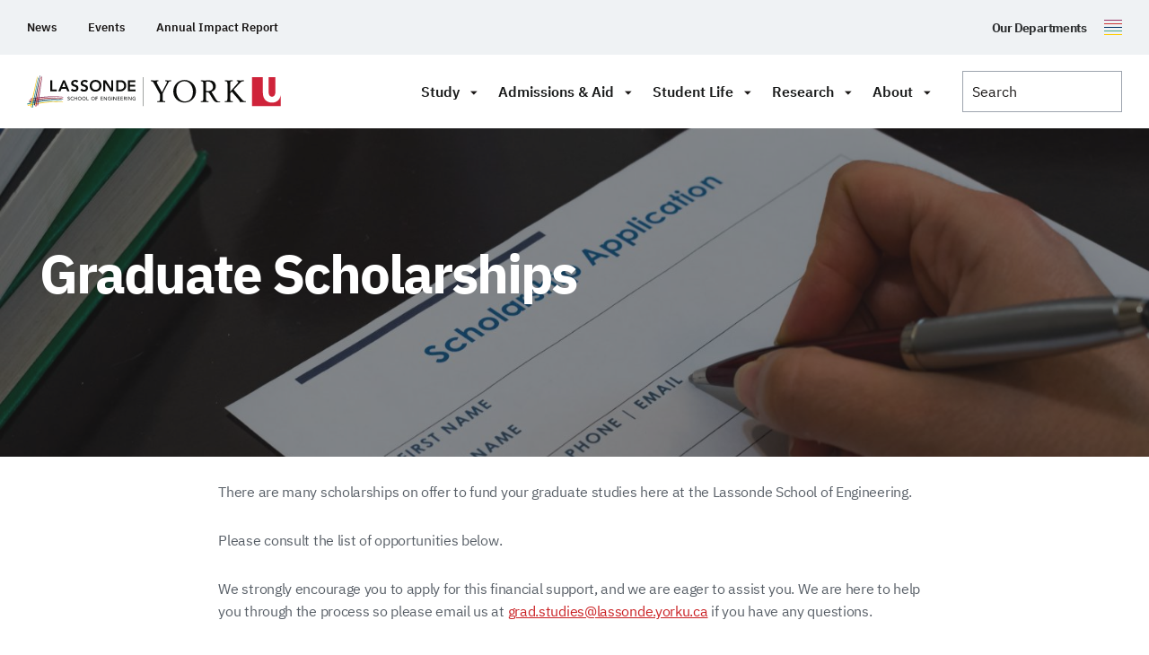

--- FILE ---
content_type: text/html; charset=UTF-8
request_url: https://lassonde.yorku.ca/admissions-and-aid/graduate-scholarships
body_size: 52639
content:
<!doctype html>
<html class="no-js" lang="en-CA">

    <head>
                    <script>(function (w, d, s, l, i) {
                w[l] = w[l] || [];
                w[l].push({
                    'gtm.start': new Date().getTime(), event: 'gtm.js'
                });
                var f                          = d.getElementsByTagName(s)[0],
                    j = d.createElement(s), dl = l != 'dataLayer' ? '&l=' + l : '';
                j.async                        = true;
                j.src                          =
                    'https://www.googletagmanager.com/gtm.js?id=' + i + dl;
                f.parentNode.insertBefore(j, f);
            })(window, document, 'script', 'dataLayer', 'GTM-NCQ33LD');</script>
                    <meta charset="UTF-8">
        <meta http-equiv="X-UA-Compatible" content="IE=edge"><script type="text/javascript">(window.NREUM||(NREUM={})).init={ajax:{deny_list:["bam.nr-data.net"]},feature_flags:["soft_nav"]};(window.NREUM||(NREUM={})).loader_config={licenseKey:"NRJS-2942b946fc0dba462fc",applicationID:"979560139",browserID:"1133732263"};;/*! For license information please see nr-loader-rum-1.308.0.min.js.LICENSE.txt */
(()=>{var e,t,r={163:(e,t,r)=>{"use strict";r.d(t,{j:()=>E});var n=r(384),i=r(1741);var a=r(2555);r(860).K7.genericEvents;const s="experimental.resources",o="register",c=e=>{if(!e||"string"!=typeof e)return!1;try{document.createDocumentFragment().querySelector(e)}catch{return!1}return!0};var d=r(2614),u=r(944),l=r(8122);const f="[data-nr-mask]",g=e=>(0,l.a)(e,(()=>{const e={feature_flags:[],experimental:{allow_registered_children:!1,resources:!1},mask_selector:"*",block_selector:"[data-nr-block]",mask_input_options:{color:!1,date:!1,"datetime-local":!1,email:!1,month:!1,number:!1,range:!1,search:!1,tel:!1,text:!1,time:!1,url:!1,week:!1,textarea:!1,select:!1,password:!0}};return{ajax:{deny_list:void 0,block_internal:!0,enabled:!0,autoStart:!0},api:{get allow_registered_children(){return e.feature_flags.includes(o)||e.experimental.allow_registered_children},set allow_registered_children(t){e.experimental.allow_registered_children=t},duplicate_registered_data:!1},browser_consent_mode:{enabled:!1},distributed_tracing:{enabled:void 0,exclude_newrelic_header:void 0,cors_use_newrelic_header:void 0,cors_use_tracecontext_headers:void 0,allowed_origins:void 0},get feature_flags(){return e.feature_flags},set feature_flags(t){e.feature_flags=t},generic_events:{enabled:!0,autoStart:!0},harvest:{interval:30},jserrors:{enabled:!0,autoStart:!0},logging:{enabled:!0,autoStart:!0},metrics:{enabled:!0,autoStart:!0},obfuscate:void 0,page_action:{enabled:!0},page_view_event:{enabled:!0,autoStart:!0},page_view_timing:{enabled:!0,autoStart:!0},performance:{capture_marks:!1,capture_measures:!1,capture_detail:!0,resources:{get enabled(){return e.feature_flags.includes(s)||e.experimental.resources},set enabled(t){e.experimental.resources=t},asset_types:[],first_party_domains:[],ignore_newrelic:!0}},privacy:{cookies_enabled:!0},proxy:{assets:void 0,beacon:void 0},session:{expiresMs:d.wk,inactiveMs:d.BB},session_replay:{autoStart:!0,enabled:!1,preload:!1,sampling_rate:10,error_sampling_rate:100,collect_fonts:!1,inline_images:!1,fix_stylesheets:!0,mask_all_inputs:!0,get mask_text_selector(){return e.mask_selector},set mask_text_selector(t){c(t)?e.mask_selector="".concat(t,",").concat(f):""===t||null===t?e.mask_selector=f:(0,u.R)(5,t)},get block_class(){return"nr-block"},get ignore_class(){return"nr-ignore"},get mask_text_class(){return"nr-mask"},get block_selector(){return e.block_selector},set block_selector(t){c(t)?e.block_selector+=",".concat(t):""!==t&&(0,u.R)(6,t)},get mask_input_options(){return e.mask_input_options},set mask_input_options(t){t&&"object"==typeof t?e.mask_input_options={...t,password:!0}:(0,u.R)(7,t)}},session_trace:{enabled:!0,autoStart:!0},soft_navigations:{enabled:!0,autoStart:!0},spa:{enabled:!0,autoStart:!0},ssl:void 0,user_actions:{enabled:!0,elementAttributes:["id","className","tagName","type"]}}})());var p=r(6154),m=r(9324);let h=0;const v={buildEnv:m.F3,distMethod:m.Xs,version:m.xv,originTime:p.WN},b={consented:!1},y={appMetadata:{},get consented(){return this.session?.state?.consent||b.consented},set consented(e){b.consented=e},customTransaction:void 0,denyList:void 0,disabled:!1,harvester:void 0,isolatedBacklog:!1,isRecording:!1,loaderType:void 0,maxBytes:3e4,obfuscator:void 0,onerror:void 0,ptid:void 0,releaseIds:{},session:void 0,timeKeeper:void 0,registeredEntities:[],jsAttributesMetadata:{bytes:0},get harvestCount(){return++h}},_=e=>{const t=(0,l.a)(e,y),r=Object.keys(v).reduce((e,t)=>(e[t]={value:v[t],writable:!1,configurable:!0,enumerable:!0},e),{});return Object.defineProperties(t,r)};var w=r(5701);const x=e=>{const t=e.startsWith("http");e+="/",r.p=t?e:"https://"+e};var R=r(7836),k=r(3241);const A={accountID:void 0,trustKey:void 0,agentID:void 0,licenseKey:void 0,applicationID:void 0,xpid:void 0},S=e=>(0,l.a)(e,A),T=new Set;function E(e,t={},r,s){let{init:o,info:c,loader_config:d,runtime:u={},exposed:l=!0}=t;if(!c){const e=(0,n.pV)();o=e.init,c=e.info,d=e.loader_config}e.init=g(o||{}),e.loader_config=S(d||{}),c.jsAttributes??={},p.bv&&(c.jsAttributes.isWorker=!0),e.info=(0,a.D)(c);const f=e.init,m=[c.beacon,c.errorBeacon];T.has(e.agentIdentifier)||(f.proxy.assets&&(x(f.proxy.assets),m.push(f.proxy.assets)),f.proxy.beacon&&m.push(f.proxy.beacon),e.beacons=[...m],function(e){const t=(0,n.pV)();Object.getOwnPropertyNames(i.W.prototype).forEach(r=>{const n=i.W.prototype[r];if("function"!=typeof n||"constructor"===n)return;let a=t[r];e[r]&&!1!==e.exposed&&"micro-agent"!==e.runtime?.loaderType&&(t[r]=(...t)=>{const n=e[r](...t);return a?a(...t):n})})}(e),(0,n.US)("activatedFeatures",w.B)),u.denyList=[...f.ajax.deny_list||[],...f.ajax.block_internal?m:[]],u.ptid=e.agentIdentifier,u.loaderType=r,e.runtime=_(u),T.has(e.agentIdentifier)||(e.ee=R.ee.get(e.agentIdentifier),e.exposed=l,(0,k.W)({agentIdentifier:e.agentIdentifier,drained:!!w.B?.[e.agentIdentifier],type:"lifecycle",name:"initialize",feature:void 0,data:e.config})),T.add(e.agentIdentifier)}},384:(e,t,r)=>{"use strict";r.d(t,{NT:()=>s,US:()=>u,Zm:()=>o,bQ:()=>d,dV:()=>c,pV:()=>l});var n=r(6154),i=r(1863),a=r(1910);const s={beacon:"bam.nr-data.net",errorBeacon:"bam.nr-data.net"};function o(){return n.gm.NREUM||(n.gm.NREUM={}),void 0===n.gm.newrelic&&(n.gm.newrelic=n.gm.NREUM),n.gm.NREUM}function c(){let e=o();return e.o||(e.o={ST:n.gm.setTimeout,SI:n.gm.setImmediate||n.gm.setInterval,CT:n.gm.clearTimeout,XHR:n.gm.XMLHttpRequest,REQ:n.gm.Request,EV:n.gm.Event,PR:n.gm.Promise,MO:n.gm.MutationObserver,FETCH:n.gm.fetch,WS:n.gm.WebSocket},(0,a.i)(...Object.values(e.o))),e}function d(e,t){let r=o();r.initializedAgents??={},t.initializedAt={ms:(0,i.t)(),date:new Date},r.initializedAgents[e]=t}function u(e,t){o()[e]=t}function l(){return function(){let e=o();const t=e.info||{};e.info={beacon:s.beacon,errorBeacon:s.errorBeacon,...t}}(),function(){let e=o();const t=e.init||{};e.init={...t}}(),c(),function(){let e=o();const t=e.loader_config||{};e.loader_config={...t}}(),o()}},782:(e,t,r)=>{"use strict";r.d(t,{T:()=>n});const n=r(860).K7.pageViewTiming},860:(e,t,r)=>{"use strict";r.d(t,{$J:()=>u,K7:()=>c,P3:()=>d,XX:()=>i,Yy:()=>o,df:()=>a,qY:()=>n,v4:()=>s});const n="events",i="jserrors",a="browser/blobs",s="rum",o="browser/logs",c={ajax:"ajax",genericEvents:"generic_events",jserrors:i,logging:"logging",metrics:"metrics",pageAction:"page_action",pageViewEvent:"page_view_event",pageViewTiming:"page_view_timing",sessionReplay:"session_replay",sessionTrace:"session_trace",softNav:"soft_navigations",spa:"spa"},d={[c.pageViewEvent]:1,[c.pageViewTiming]:2,[c.metrics]:3,[c.jserrors]:4,[c.spa]:5,[c.ajax]:6,[c.sessionTrace]:7,[c.softNav]:8,[c.sessionReplay]:9,[c.logging]:10,[c.genericEvents]:11},u={[c.pageViewEvent]:s,[c.pageViewTiming]:n,[c.ajax]:n,[c.spa]:n,[c.softNav]:n,[c.metrics]:i,[c.jserrors]:i,[c.sessionTrace]:a,[c.sessionReplay]:a,[c.logging]:o,[c.genericEvents]:"ins"}},944:(e,t,r)=>{"use strict";r.d(t,{R:()=>i});var n=r(3241);function i(e,t){"function"==typeof console.debug&&(console.debug("New Relic Warning: https://github.com/newrelic/newrelic-browser-agent/blob/main/docs/warning-codes.md#".concat(e),t),(0,n.W)({agentIdentifier:null,drained:null,type:"data",name:"warn",feature:"warn",data:{code:e,secondary:t}}))}},1687:(e,t,r)=>{"use strict";r.d(t,{Ak:()=>d,Ze:()=>f,x3:()=>u});var n=r(3241),i=r(7836),a=r(3606),s=r(860),o=r(2646);const c={};function d(e,t){const r={staged:!1,priority:s.P3[t]||0};l(e),c[e].get(t)||c[e].set(t,r)}function u(e,t){e&&c[e]&&(c[e].get(t)&&c[e].delete(t),p(e,t,!1),c[e].size&&g(e))}function l(e){if(!e)throw new Error("agentIdentifier required");c[e]||(c[e]=new Map)}function f(e="",t="feature",r=!1){if(l(e),!e||!c[e].get(t)||r)return p(e,t);c[e].get(t).staged=!0,g(e)}function g(e){const t=Array.from(c[e]);t.every(([e,t])=>t.staged)&&(t.sort((e,t)=>e[1].priority-t[1].priority),t.forEach(([t])=>{c[e].delete(t),p(e,t)}))}function p(e,t,r=!0){const s=e?i.ee.get(e):i.ee,c=a.i.handlers;if(!s.aborted&&s.backlog&&c){if((0,n.W)({agentIdentifier:e,type:"lifecycle",name:"drain",feature:t}),r){const e=s.backlog[t],r=c[t];if(r){for(let t=0;e&&t<e.length;++t)m(e[t],r);Object.entries(r).forEach(([e,t])=>{Object.values(t||{}).forEach(t=>{t[0]?.on&&t[0]?.context()instanceof o.y&&t[0].on(e,t[1])})})}}s.isolatedBacklog||delete c[t],s.backlog[t]=null,s.emit("drain-"+t,[])}}function m(e,t){var r=e[1];Object.values(t[r]||{}).forEach(t=>{var r=e[0];if(t[0]===r){var n=t[1],i=e[3],a=e[2];n.apply(i,a)}})}},1738:(e,t,r)=>{"use strict";r.d(t,{U:()=>g,Y:()=>f});var n=r(3241),i=r(9908),a=r(1863),s=r(944),o=r(5701),c=r(3969),d=r(8362),u=r(860),l=r(4261);function f(e,t,r,a){const f=a||r;!f||f[e]&&f[e]!==d.d.prototype[e]||(f[e]=function(){(0,i.p)(c.xV,["API/"+e+"/called"],void 0,u.K7.metrics,r.ee),(0,n.W)({agentIdentifier:r.agentIdentifier,drained:!!o.B?.[r.agentIdentifier],type:"data",name:"api",feature:l.Pl+e,data:{}});try{return t.apply(this,arguments)}catch(e){(0,s.R)(23,e)}})}function g(e,t,r,n,s){const o=e.info;null===r?delete o.jsAttributes[t]:o.jsAttributes[t]=r,(s||null===r)&&(0,i.p)(l.Pl+n,[(0,a.t)(),t,r],void 0,"session",e.ee)}},1741:(e,t,r)=>{"use strict";r.d(t,{W:()=>a});var n=r(944),i=r(4261);class a{#e(e,...t){if(this[e]!==a.prototype[e])return this[e](...t);(0,n.R)(35,e)}addPageAction(e,t){return this.#e(i.hG,e,t)}register(e){return this.#e(i.eY,e)}recordCustomEvent(e,t){return this.#e(i.fF,e,t)}setPageViewName(e,t){return this.#e(i.Fw,e,t)}setCustomAttribute(e,t,r){return this.#e(i.cD,e,t,r)}noticeError(e,t){return this.#e(i.o5,e,t)}setUserId(e,t=!1){return this.#e(i.Dl,e,t)}setApplicationVersion(e){return this.#e(i.nb,e)}setErrorHandler(e){return this.#e(i.bt,e)}addRelease(e,t){return this.#e(i.k6,e,t)}log(e,t){return this.#e(i.$9,e,t)}start(){return this.#e(i.d3)}finished(e){return this.#e(i.BL,e)}recordReplay(){return this.#e(i.CH)}pauseReplay(){return this.#e(i.Tb)}addToTrace(e){return this.#e(i.U2,e)}setCurrentRouteName(e){return this.#e(i.PA,e)}interaction(e){return this.#e(i.dT,e)}wrapLogger(e,t,r){return this.#e(i.Wb,e,t,r)}measure(e,t){return this.#e(i.V1,e,t)}consent(e){return this.#e(i.Pv,e)}}},1863:(e,t,r)=>{"use strict";function n(){return Math.floor(performance.now())}r.d(t,{t:()=>n})},1910:(e,t,r)=>{"use strict";r.d(t,{i:()=>a});var n=r(944);const i=new Map;function a(...e){return e.every(e=>{if(i.has(e))return i.get(e);const t="function"==typeof e?e.toString():"",r=t.includes("[native code]"),a=t.includes("nrWrapper");return r||a||(0,n.R)(64,e?.name||t),i.set(e,r),r})}},2555:(e,t,r)=>{"use strict";r.d(t,{D:()=>o,f:()=>s});var n=r(384),i=r(8122);const a={beacon:n.NT.beacon,errorBeacon:n.NT.errorBeacon,licenseKey:void 0,applicationID:void 0,sa:void 0,queueTime:void 0,applicationTime:void 0,ttGuid:void 0,user:void 0,account:void 0,product:void 0,extra:void 0,jsAttributes:{},userAttributes:void 0,atts:void 0,transactionName:void 0,tNamePlain:void 0};function s(e){try{return!!e.licenseKey&&!!e.errorBeacon&&!!e.applicationID}catch(e){return!1}}const o=e=>(0,i.a)(e,a)},2614:(e,t,r)=>{"use strict";r.d(t,{BB:()=>s,H3:()=>n,g:()=>d,iL:()=>c,tS:()=>o,uh:()=>i,wk:()=>a});const n="NRBA",i="SESSION",a=144e5,s=18e5,o={STARTED:"session-started",PAUSE:"session-pause",RESET:"session-reset",RESUME:"session-resume",UPDATE:"session-update"},c={SAME_TAB:"same-tab",CROSS_TAB:"cross-tab"},d={OFF:0,FULL:1,ERROR:2}},2646:(e,t,r)=>{"use strict";r.d(t,{y:()=>n});class n{constructor(e){this.contextId=e}}},2843:(e,t,r)=>{"use strict";r.d(t,{G:()=>a,u:()=>i});var n=r(3878);function i(e,t=!1,r,i){(0,n.DD)("visibilitychange",function(){if(t)return void("hidden"===document.visibilityState&&e());e(document.visibilityState)},r,i)}function a(e,t,r){(0,n.sp)("pagehide",e,t,r)}},3241:(e,t,r)=>{"use strict";r.d(t,{W:()=>a});var n=r(6154);const i="newrelic";function a(e={}){try{n.gm.dispatchEvent(new CustomEvent(i,{detail:e}))}catch(e){}}},3606:(e,t,r)=>{"use strict";r.d(t,{i:()=>a});var n=r(9908);a.on=s;var i=a.handlers={};function a(e,t,r,a){s(a||n.d,i,e,t,r)}function s(e,t,r,i,a){a||(a="feature"),e||(e=n.d);var s=t[a]=t[a]||{};(s[r]=s[r]||[]).push([e,i])}},3878:(e,t,r)=>{"use strict";function n(e,t){return{capture:e,passive:!1,signal:t}}function i(e,t,r=!1,i){window.addEventListener(e,t,n(r,i))}function a(e,t,r=!1,i){document.addEventListener(e,t,n(r,i))}r.d(t,{DD:()=>a,jT:()=>n,sp:()=>i})},3969:(e,t,r)=>{"use strict";r.d(t,{TZ:()=>n,XG:()=>o,rs:()=>i,xV:()=>s,z_:()=>a});const n=r(860).K7.metrics,i="sm",a="cm",s="storeSupportabilityMetrics",o="storeEventMetrics"},4234:(e,t,r)=>{"use strict";r.d(t,{W:()=>a});var n=r(7836),i=r(1687);class a{constructor(e,t){this.agentIdentifier=e,this.ee=n.ee.get(e),this.featureName=t,this.blocked=!1}deregisterDrain(){(0,i.x3)(this.agentIdentifier,this.featureName)}}},4261:(e,t,r)=>{"use strict";r.d(t,{$9:()=>d,BL:()=>o,CH:()=>g,Dl:()=>_,Fw:()=>y,PA:()=>h,Pl:()=>n,Pv:()=>k,Tb:()=>l,U2:()=>a,V1:()=>R,Wb:()=>x,bt:()=>b,cD:()=>v,d3:()=>w,dT:()=>c,eY:()=>p,fF:()=>f,hG:()=>i,k6:()=>s,nb:()=>m,o5:()=>u});const n="api-",i="addPageAction",a="addToTrace",s="addRelease",o="finished",c="interaction",d="log",u="noticeError",l="pauseReplay",f="recordCustomEvent",g="recordReplay",p="register",m="setApplicationVersion",h="setCurrentRouteName",v="setCustomAttribute",b="setErrorHandler",y="setPageViewName",_="setUserId",w="start",x="wrapLogger",R="measure",k="consent"},5289:(e,t,r)=>{"use strict";r.d(t,{GG:()=>s,Qr:()=>c,sB:()=>o});var n=r(3878),i=r(6389);function a(){return"undefined"==typeof document||"complete"===document.readyState}function s(e,t){if(a())return e();const r=(0,i.J)(e),s=setInterval(()=>{a()&&(clearInterval(s),r())},500);(0,n.sp)("load",r,t)}function o(e){if(a())return e();(0,n.DD)("DOMContentLoaded",e)}function c(e){if(a())return e();(0,n.sp)("popstate",e)}},5607:(e,t,r)=>{"use strict";r.d(t,{W:()=>n});const n=(0,r(9566).bz)()},5701:(e,t,r)=>{"use strict";r.d(t,{B:()=>a,t:()=>s});var n=r(3241);const i=new Set,a={};function s(e,t){const r=t.agentIdentifier;a[r]??={},e&&"object"==typeof e&&(i.has(r)||(t.ee.emit("rumresp",[e]),a[r]=e,i.add(r),(0,n.W)({agentIdentifier:r,loaded:!0,drained:!0,type:"lifecycle",name:"load",feature:void 0,data:e})))}},6154:(e,t,r)=>{"use strict";r.d(t,{OF:()=>c,RI:()=>i,WN:()=>u,bv:()=>a,eN:()=>l,gm:()=>s,mw:()=>o,sb:()=>d});var n=r(1863);const i="undefined"!=typeof window&&!!window.document,a="undefined"!=typeof WorkerGlobalScope&&("undefined"!=typeof self&&self instanceof WorkerGlobalScope&&self.navigator instanceof WorkerNavigator||"undefined"!=typeof globalThis&&globalThis instanceof WorkerGlobalScope&&globalThis.navigator instanceof WorkerNavigator),s=i?window:"undefined"!=typeof WorkerGlobalScope&&("undefined"!=typeof self&&self instanceof WorkerGlobalScope&&self||"undefined"!=typeof globalThis&&globalThis instanceof WorkerGlobalScope&&globalThis),o=Boolean("hidden"===s?.document?.visibilityState),c=/iPad|iPhone|iPod/.test(s.navigator?.userAgent),d=c&&"undefined"==typeof SharedWorker,u=((()=>{const e=s.navigator?.userAgent?.match(/Firefox[/\s](\d+\.\d+)/);Array.isArray(e)&&e.length>=2&&e[1]})(),Date.now()-(0,n.t)()),l=()=>"undefined"!=typeof PerformanceNavigationTiming&&s?.performance?.getEntriesByType("navigation")?.[0]?.responseStart},6389:(e,t,r)=>{"use strict";function n(e,t=500,r={}){const n=r?.leading||!1;let i;return(...r)=>{n&&void 0===i&&(e.apply(this,r),i=setTimeout(()=>{i=clearTimeout(i)},t)),n||(clearTimeout(i),i=setTimeout(()=>{e.apply(this,r)},t))}}function i(e){let t=!1;return(...r)=>{t||(t=!0,e.apply(this,r))}}r.d(t,{J:()=>i,s:()=>n})},6630:(e,t,r)=>{"use strict";r.d(t,{T:()=>n});const n=r(860).K7.pageViewEvent},7699:(e,t,r)=>{"use strict";r.d(t,{It:()=>a,KC:()=>o,No:()=>i,qh:()=>s});var n=r(860);const i=16e3,a=1e6,s="SESSION_ERROR",o={[n.K7.logging]:!0,[n.K7.genericEvents]:!1,[n.K7.jserrors]:!1,[n.K7.ajax]:!1}},7836:(e,t,r)=>{"use strict";r.d(t,{P:()=>o,ee:()=>c});var n=r(384),i=r(8990),a=r(2646),s=r(5607);const o="nr@context:".concat(s.W),c=function e(t,r){var n={},s={},u={},l=!1;try{l=16===r.length&&d.initializedAgents?.[r]?.runtime.isolatedBacklog}catch(e){}var f={on:p,addEventListener:p,removeEventListener:function(e,t){var r=n[e];if(!r)return;for(var i=0;i<r.length;i++)r[i]===t&&r.splice(i,1)},emit:function(e,r,n,i,a){!1!==a&&(a=!0);if(c.aborted&&!i)return;t&&a&&t.emit(e,r,n);var o=g(n);m(e).forEach(e=>{e.apply(o,r)});var d=v()[s[e]];d&&d.push([f,e,r,o]);return o},get:h,listeners:m,context:g,buffer:function(e,t){const r=v();if(t=t||"feature",f.aborted)return;Object.entries(e||{}).forEach(([e,n])=>{s[n]=t,t in r||(r[t]=[])})},abort:function(){f._aborted=!0,Object.keys(f.backlog).forEach(e=>{delete f.backlog[e]})},isBuffering:function(e){return!!v()[s[e]]},debugId:r,backlog:l?{}:t&&"object"==typeof t.backlog?t.backlog:{},isolatedBacklog:l};return Object.defineProperty(f,"aborted",{get:()=>{let e=f._aborted||!1;return e||(t&&(e=t.aborted),e)}}),f;function g(e){return e&&e instanceof a.y?e:e?(0,i.I)(e,o,()=>new a.y(o)):new a.y(o)}function p(e,t){n[e]=m(e).concat(t)}function m(e){return n[e]||[]}function h(t){return u[t]=u[t]||e(f,t)}function v(){return f.backlog}}(void 0,"globalEE"),d=(0,n.Zm)();d.ee||(d.ee=c)},8122:(e,t,r)=>{"use strict";r.d(t,{a:()=>i});var n=r(944);function i(e,t){try{if(!e||"object"!=typeof e)return(0,n.R)(3);if(!t||"object"!=typeof t)return(0,n.R)(4);const r=Object.create(Object.getPrototypeOf(t),Object.getOwnPropertyDescriptors(t)),a=0===Object.keys(r).length?e:r;for(let s in a)if(void 0!==e[s])try{if(null===e[s]){r[s]=null;continue}Array.isArray(e[s])&&Array.isArray(t[s])?r[s]=Array.from(new Set([...e[s],...t[s]])):"object"==typeof e[s]&&"object"==typeof t[s]?r[s]=i(e[s],t[s]):r[s]=e[s]}catch(e){r[s]||(0,n.R)(1,e)}return r}catch(e){(0,n.R)(2,e)}}},8362:(e,t,r)=>{"use strict";r.d(t,{d:()=>a});var n=r(9566),i=r(1741);class a extends i.W{agentIdentifier=(0,n.LA)(16)}},8374:(e,t,r)=>{r.nc=(()=>{try{return document?.currentScript?.nonce}catch(e){}return""})()},8990:(e,t,r)=>{"use strict";r.d(t,{I:()=>i});var n=Object.prototype.hasOwnProperty;function i(e,t,r){if(n.call(e,t))return e[t];var i=r();if(Object.defineProperty&&Object.keys)try{return Object.defineProperty(e,t,{value:i,writable:!0,enumerable:!1}),i}catch(e){}return e[t]=i,i}},9324:(e,t,r)=>{"use strict";r.d(t,{F3:()=>i,Xs:()=>a,xv:()=>n});const n="1.308.0",i="PROD",a="CDN"},9566:(e,t,r)=>{"use strict";r.d(t,{LA:()=>o,bz:()=>s});var n=r(6154);const i="xxxxxxxx-xxxx-4xxx-yxxx-xxxxxxxxxxxx";function a(e,t){return e?15&e[t]:16*Math.random()|0}function s(){const e=n.gm?.crypto||n.gm?.msCrypto;let t,r=0;return e&&e.getRandomValues&&(t=e.getRandomValues(new Uint8Array(30))),i.split("").map(e=>"x"===e?a(t,r++).toString(16):"y"===e?(3&a()|8).toString(16):e).join("")}function o(e){const t=n.gm?.crypto||n.gm?.msCrypto;let r,i=0;t&&t.getRandomValues&&(r=t.getRandomValues(new Uint8Array(e)));const s=[];for(var o=0;o<e;o++)s.push(a(r,i++).toString(16));return s.join("")}},9908:(e,t,r)=>{"use strict";r.d(t,{d:()=>n,p:()=>i});var n=r(7836).ee.get("handle");function i(e,t,r,i,a){a?(a.buffer([e],i),a.emit(e,t,r)):(n.buffer([e],i),n.emit(e,t,r))}}},n={};function i(e){var t=n[e];if(void 0!==t)return t.exports;var a=n[e]={exports:{}};return r[e](a,a.exports,i),a.exports}i.m=r,i.d=(e,t)=>{for(var r in t)i.o(t,r)&&!i.o(e,r)&&Object.defineProperty(e,r,{enumerable:!0,get:t[r]})},i.f={},i.e=e=>Promise.all(Object.keys(i.f).reduce((t,r)=>(i.f[r](e,t),t),[])),i.u=e=>"nr-rum-1.308.0.min.js",i.o=(e,t)=>Object.prototype.hasOwnProperty.call(e,t),e={},t="NRBA-1.308.0.PROD:",i.l=(r,n,a,s)=>{if(e[r])e[r].push(n);else{var o,c;if(void 0!==a)for(var d=document.getElementsByTagName("script"),u=0;u<d.length;u++){var l=d[u];if(l.getAttribute("src")==r||l.getAttribute("data-webpack")==t+a){o=l;break}}if(!o){c=!0;var f={296:"sha512-+MIMDsOcckGXa1EdWHqFNv7P+JUkd5kQwCBr3KE6uCvnsBNUrdSt4a/3/L4j4TxtnaMNjHpza2/erNQbpacJQA=="};(o=document.createElement("script")).charset="utf-8",i.nc&&o.setAttribute("nonce",i.nc),o.setAttribute("data-webpack",t+a),o.src=r,0!==o.src.indexOf(window.location.origin+"/")&&(o.crossOrigin="anonymous"),f[s]&&(o.integrity=f[s])}e[r]=[n];var g=(t,n)=>{o.onerror=o.onload=null,clearTimeout(p);var i=e[r];if(delete e[r],o.parentNode&&o.parentNode.removeChild(o),i&&i.forEach(e=>e(n)),t)return t(n)},p=setTimeout(g.bind(null,void 0,{type:"timeout",target:o}),12e4);o.onerror=g.bind(null,o.onerror),o.onload=g.bind(null,o.onload),c&&document.head.appendChild(o)}},i.r=e=>{"undefined"!=typeof Symbol&&Symbol.toStringTag&&Object.defineProperty(e,Symbol.toStringTag,{value:"Module"}),Object.defineProperty(e,"__esModule",{value:!0})},i.p="https://js-agent.newrelic.com/",(()=>{var e={374:0,840:0};i.f.j=(t,r)=>{var n=i.o(e,t)?e[t]:void 0;if(0!==n)if(n)r.push(n[2]);else{var a=new Promise((r,i)=>n=e[t]=[r,i]);r.push(n[2]=a);var s=i.p+i.u(t),o=new Error;i.l(s,r=>{if(i.o(e,t)&&(0!==(n=e[t])&&(e[t]=void 0),n)){var a=r&&("load"===r.type?"missing":r.type),s=r&&r.target&&r.target.src;o.message="Loading chunk "+t+" failed: ("+a+": "+s+")",o.name="ChunkLoadError",o.type=a,o.request=s,n[1](o)}},"chunk-"+t,t)}};var t=(t,r)=>{var n,a,[s,o,c]=r,d=0;if(s.some(t=>0!==e[t])){for(n in o)i.o(o,n)&&(i.m[n]=o[n]);if(c)c(i)}for(t&&t(r);d<s.length;d++)a=s[d],i.o(e,a)&&e[a]&&e[a][0](),e[a]=0},r=self["webpackChunk:NRBA-1.308.0.PROD"]=self["webpackChunk:NRBA-1.308.0.PROD"]||[];r.forEach(t.bind(null,0)),r.push=t.bind(null,r.push.bind(r))})(),(()=>{"use strict";i(8374);var e=i(8362),t=i(860);const r=Object.values(t.K7);var n=i(163);var a=i(9908),s=i(1863),o=i(4261),c=i(1738);var d=i(1687),u=i(4234),l=i(5289),f=i(6154),g=i(944),p=i(384);const m=e=>f.RI&&!0===e?.privacy.cookies_enabled;function h(e){return!!(0,p.dV)().o.MO&&m(e)&&!0===e?.session_trace.enabled}var v=i(6389),b=i(7699);class y extends u.W{constructor(e,t){super(e.agentIdentifier,t),this.agentRef=e,this.abortHandler=void 0,this.featAggregate=void 0,this.loadedSuccessfully=void 0,this.onAggregateImported=new Promise(e=>{this.loadedSuccessfully=e}),this.deferred=Promise.resolve(),!1===e.init[this.featureName].autoStart?this.deferred=new Promise((t,r)=>{this.ee.on("manual-start-all",(0,v.J)(()=>{(0,d.Ak)(e.agentIdentifier,this.featureName),t()}))}):(0,d.Ak)(e.agentIdentifier,t)}importAggregator(e,t,r={}){if(this.featAggregate)return;const n=async()=>{let n;await this.deferred;try{if(m(e.init)){const{setupAgentSession:t}=await i.e(296).then(i.bind(i,3305));n=t(e)}}catch(e){(0,g.R)(20,e),this.ee.emit("internal-error",[e]),(0,a.p)(b.qh,[e],void 0,this.featureName,this.ee)}try{if(!this.#t(this.featureName,n,e.init))return(0,d.Ze)(this.agentIdentifier,this.featureName),void this.loadedSuccessfully(!1);const{Aggregate:i}=await t();this.featAggregate=new i(e,r),e.runtime.harvester.initializedAggregates.push(this.featAggregate),this.loadedSuccessfully(!0)}catch(e){(0,g.R)(34,e),this.abortHandler?.(),(0,d.Ze)(this.agentIdentifier,this.featureName,!0),this.loadedSuccessfully(!1),this.ee&&this.ee.abort()}};f.RI?(0,l.GG)(()=>n(),!0):n()}#t(e,r,n){if(this.blocked)return!1;switch(e){case t.K7.sessionReplay:return h(n)&&!!r;case t.K7.sessionTrace:return!!r;default:return!0}}}var _=i(6630),w=i(2614),x=i(3241);class R extends y{static featureName=_.T;constructor(e){var t;super(e,_.T),this.setupInspectionEvents(e.agentIdentifier),t=e,(0,c.Y)(o.Fw,function(e,r){"string"==typeof e&&("/"!==e.charAt(0)&&(e="/"+e),t.runtime.customTransaction=(r||"http://custom.transaction")+e,(0,a.p)(o.Pl+o.Fw,[(0,s.t)()],void 0,void 0,t.ee))},t),this.importAggregator(e,()=>i.e(296).then(i.bind(i,3943)))}setupInspectionEvents(e){const t=(t,r)=>{t&&(0,x.W)({agentIdentifier:e,timeStamp:t.timeStamp,loaded:"complete"===t.target.readyState,type:"window",name:r,data:t.target.location+""})};(0,l.sB)(e=>{t(e,"DOMContentLoaded")}),(0,l.GG)(e=>{t(e,"load")}),(0,l.Qr)(e=>{t(e,"navigate")}),this.ee.on(w.tS.UPDATE,(t,r)=>{(0,x.W)({agentIdentifier:e,type:"lifecycle",name:"session",data:r})})}}class k extends e.d{constructor(e){var t;(super(),f.gm)?(this.features={},(0,p.bQ)(this.agentIdentifier,this),this.desiredFeatures=new Set(e.features||[]),this.desiredFeatures.add(R),(0,n.j)(this,e,e.loaderType||"agent"),t=this,(0,c.Y)(o.cD,function(e,r,n=!1){if("string"==typeof e){if(["string","number","boolean"].includes(typeof r)||null===r)return(0,c.U)(t,e,r,o.cD,n);(0,g.R)(40,typeof r)}else(0,g.R)(39,typeof e)},t),function(e){(0,c.Y)(o.Dl,function(t,r=!1){if("string"!=typeof t&&null!==t)return void(0,g.R)(41,typeof t);const n=e.info.jsAttributes["enduser.id"];r&&null!=n&&n!==t?(0,a.p)(o.Pl+"setUserIdAndResetSession",[t],void 0,"session",e.ee):(0,c.U)(e,"enduser.id",t,o.Dl,!0)},e)}(this),function(e){(0,c.Y)(o.nb,function(t){if("string"==typeof t||null===t)return(0,c.U)(e,"application.version",t,o.nb,!1);(0,g.R)(42,typeof t)},e)}(this),function(e){(0,c.Y)(o.d3,function(){e.ee.emit("manual-start-all")},e)}(this),function(e){(0,c.Y)(o.Pv,function(t=!0){if("boolean"==typeof t){if((0,a.p)(o.Pl+o.Pv,[t],void 0,"session",e.ee),e.runtime.consented=t,t){const t=e.features.page_view_event;t.onAggregateImported.then(e=>{const r=t.featAggregate;e&&!r.sentRum&&r.sendRum()})}}else(0,g.R)(65,typeof t)},e)}(this),this.run()):(0,g.R)(21)}get config(){return{info:this.info,init:this.init,loader_config:this.loader_config,runtime:this.runtime}}get api(){return this}run(){try{const e=function(e){const t={};return r.forEach(r=>{t[r]=!!e[r]?.enabled}),t}(this.init),n=[...this.desiredFeatures];n.sort((e,r)=>t.P3[e.featureName]-t.P3[r.featureName]),n.forEach(r=>{if(!e[r.featureName]&&r.featureName!==t.K7.pageViewEvent)return;if(r.featureName===t.K7.spa)return void(0,g.R)(67);const n=function(e){switch(e){case t.K7.ajax:return[t.K7.jserrors];case t.K7.sessionTrace:return[t.K7.ajax,t.K7.pageViewEvent];case t.K7.sessionReplay:return[t.K7.sessionTrace];case t.K7.pageViewTiming:return[t.K7.pageViewEvent];default:return[]}}(r.featureName).filter(e=>!(e in this.features));n.length>0&&(0,g.R)(36,{targetFeature:r.featureName,missingDependencies:n}),this.features[r.featureName]=new r(this)})}catch(e){(0,g.R)(22,e);for(const e in this.features)this.features[e].abortHandler?.();const t=(0,p.Zm)();delete t.initializedAgents[this.agentIdentifier]?.features,delete this.sharedAggregator;return t.ee.get(this.agentIdentifier).abort(),!1}}}var A=i(2843),S=i(782);class T extends y{static featureName=S.T;constructor(e){super(e,S.T),f.RI&&((0,A.u)(()=>(0,a.p)("docHidden",[(0,s.t)()],void 0,S.T,this.ee),!0),(0,A.G)(()=>(0,a.p)("winPagehide",[(0,s.t)()],void 0,S.T,this.ee)),this.importAggregator(e,()=>i.e(296).then(i.bind(i,2117))))}}var E=i(3969);class I extends y{static featureName=E.TZ;constructor(e){super(e,E.TZ),f.RI&&document.addEventListener("securitypolicyviolation",e=>{(0,a.p)(E.xV,["Generic/CSPViolation/Detected"],void 0,this.featureName,this.ee)}),this.importAggregator(e,()=>i.e(296).then(i.bind(i,9623)))}}new k({features:[R,T,I],loaderType:"lite"})})()})();</script>
        <meta name="viewport" content="width=device-width, initial-scale=1.0">
        <meta name="theme-color" content="#9e1a1c">

        <link rel="pingback" href="https://lassonde.yorku.ca/xmlrpc.php">
        <link rel="preconnect" href="https://www.googletagmanager.com">

        <meta name='robots' content='index, follow, max-image-preview:large, max-snippet:-1, max-video-preview:-1' />
	<style>img:is([sizes="auto" i], [sizes^="auto," i]) { contain-intrinsic-size: 3000px 1500px }</style>
	
	<!-- This site is optimized with the Yoast SEO Premium plugin v24.5 (Yoast SEO v26.3) - https://yoast.com/wordpress/plugins/seo/ -->
	<title>Graduate Scholarships | Lassonde School of Engineering</title>
	<meta name="description" content="There are many graduate scholarships on offer to fund your graduate studies here at the Lassonde School of Engineering. " />
	<link rel="canonical" href="https://lassonde.yorku.ca/admissions-and-aid/graduate-scholarships" />
	<meta property="og:locale" content="en_US" />
	<meta property="og:type" content="article" />
	<meta property="og:title" content="Graduate Scholarships" />
	<meta property="og:description" content="There are many graduate scholarships on offer to fund your graduate studies here at the Lassonde School of Engineering. " />
	<meta property="og:url" content="https://lassonde.yorku.ca/admissions-and-aid/graduate-scholarships" />
	<meta property="og:site_name" content="Lassonde School of Engineering" />
	<meta property="article:publisher" content="https://www.facebook.com/lassondeschool/" />
	<meta property="article:modified_time" content="2025-12-02T13:22:44+00:00" />
	<meta property="og:image" content="https://lassonde.yorku.ca/wp-content/uploads/filling-scholarship-application-form-BE4VQR7-scaled.jpg" />
	<meta property="og:image:width" content="2560" />
	<meta property="og:image:height" content="1707" />
	<meta property="og:image:type" content="image/jpeg" />
	<meta name="twitter:card" content="summary_large_image" />
	<meta name="twitter:site" content="@LassondeSchool" />
	<meta name="twitter:label1" content="Est. reading time" />
	<meta name="twitter:data1" content="13 minutes" />
	<script type="application/ld+json" class="yoast-schema-graph">{"@context":"https://schema.org","@graph":[{"@type":"WebPage","@id":"https://lassonde.yorku.ca/admissions-and-aid/graduate-scholarships","url":"https://lassonde.yorku.ca/admissions-and-aid/graduate-scholarships","name":"Graduate Scholarships | Lassonde School of Engineering","isPartOf":{"@id":"https://lassonde.yorku.ca/#website"},"primaryImageOfPage":{"@id":"https://lassonde.yorku.ca/admissions-and-aid/graduate-scholarships#primaryimage"},"image":{"@id":"https://lassonde.yorku.ca/admissions-and-aid/graduate-scholarships#primaryimage"},"thumbnailUrl":"https://lassonde.yorku.ca/wp-content/uploads/filling-scholarship-application-form-BE4VQR7-scaled.jpg","datePublished":"2021-04-28T16:33:46+00:00","dateModified":"2025-12-02T13:22:44+00:00","description":"There are many graduate scholarships on offer to fund your graduate studies here at the Lassonde School of Engineering. ","breadcrumb":{"@id":"https://lassonde.yorku.ca/admissions-and-aid/graduate-scholarships#breadcrumb"},"inLanguage":"en-CA","potentialAction":[{"@type":"ReadAction","target":["https://lassonde.yorku.ca/admissions-and-aid/graduate-scholarships"]}]},{"@type":"ImageObject","inLanguage":"en-CA","@id":"https://lassonde.yorku.ca/admissions-and-aid/graduate-scholarships#primaryimage","url":"https://lassonde.yorku.ca/wp-content/uploads/filling-scholarship-application-form-BE4VQR7-scaled.jpg","contentUrl":"https://lassonde.yorku.ca/wp-content/uploads/filling-scholarship-application-form-BE4VQR7-scaled.jpg","width":2560,"height":1707,"caption":"Student filling out scholarship application paper"},{"@type":"BreadcrumbList","@id":"https://lassonde.yorku.ca/admissions-and-aid/graduate-scholarships#breadcrumb","itemListElement":[{"@type":"ListItem","position":1,"name":"Home","item":"https://lassonde.yorku.ca/"},{"@type":"ListItem","position":2,"name":"Admissions &amp; Aid","item":"https://lassonde.yorku.ca/admissions-aid"},{"@type":"ListItem","position":3,"name":"Graduate Scholarships"}]},{"@type":"WebSite","@id":"https://lassonde.yorku.ca/#website","url":"https://lassonde.yorku.ca/","name":"Lassonde School of Engineering","description":"","publisher":{"@id":"https://lassonde.yorku.ca/#organization"},"potentialAction":[{"@type":"SearchAction","target":{"@type":"EntryPoint","urlTemplate":"https://lassonde.yorku.ca/?s={search_term_string}"},"query-input":{"@type":"PropertyValueSpecification","valueRequired":true,"valueName":"search_term_string"}}],"inLanguage":"en-CA"},{"@type":"Organization","@id":"https://lassonde.yorku.ca/#organization","name":"Lassonde School of Engineering","url":"https://lassonde.yorku.ca/","logo":{"@type":"ImageObject","inLanguage":"en-CA","@id":"https://lassonde.yorku.ca/#/schema/logo/image/","url":"https://lassonde.yorku.ca/wp-content/uploads/lassonde-logo.png","contentUrl":"https://lassonde.yorku.ca/wp-content/uploads/lassonde-logo.png","width":569,"height":175,"caption":"Lassonde School of Engineering"},"image":{"@id":"https://lassonde.yorku.ca/#/schema/logo/image/"},"sameAs":["https://www.facebook.com/lassondeschool/","https://x.com/LassondeSchool"]}]}</script>
	<!-- / Yoast SEO Premium plugin. -->


<link rel='dns-prefetch' href='//lassonde.yorku.ca' />
<link rel='dns-prefetch' href='//embed.qreserve.com' />
<link rel='dns-prefetch' href='//fonts.googleapis.com' />
<link rel="alternate" type="application/rss+xml" title="Lassonde School of Engineering &raquo; Feed" href="https://lassonde.yorku.ca/feed" />
<link rel="alternate" type="application/rss+xml" title="Lassonde School of Engineering &raquo; Comments Feed" href="https://lassonde.yorku.ca/comments/feed" />
<script type="text/javascript">
/* <![CDATA[ */
window._wpemojiSettings = {"baseUrl":"https:\/\/s.w.org\/images\/core\/emoji\/16.0.1\/72x72\/","ext":".png","svgUrl":"https:\/\/s.w.org\/images\/core\/emoji\/16.0.1\/svg\/","svgExt":".svg","source":{"concatemoji":"https:\/\/lassonde.yorku.ca\/wp-includes\/js\/wp-emoji-release.min.js?ver=6.8.3"}};
/*! This file is auto-generated */
!function(s,n){var o,i,e;function c(e){try{var t={supportTests:e,timestamp:(new Date).valueOf()};sessionStorage.setItem(o,JSON.stringify(t))}catch(e){}}function p(e,t,n){e.clearRect(0,0,e.canvas.width,e.canvas.height),e.fillText(t,0,0);var t=new Uint32Array(e.getImageData(0,0,e.canvas.width,e.canvas.height).data),a=(e.clearRect(0,0,e.canvas.width,e.canvas.height),e.fillText(n,0,0),new Uint32Array(e.getImageData(0,0,e.canvas.width,e.canvas.height).data));return t.every(function(e,t){return e===a[t]})}function u(e,t){e.clearRect(0,0,e.canvas.width,e.canvas.height),e.fillText(t,0,0);for(var n=e.getImageData(16,16,1,1),a=0;a<n.data.length;a++)if(0!==n.data[a])return!1;return!0}function f(e,t,n,a){switch(t){case"flag":return n(e,"\ud83c\udff3\ufe0f\u200d\u26a7\ufe0f","\ud83c\udff3\ufe0f\u200b\u26a7\ufe0f")?!1:!n(e,"\ud83c\udde8\ud83c\uddf6","\ud83c\udde8\u200b\ud83c\uddf6")&&!n(e,"\ud83c\udff4\udb40\udc67\udb40\udc62\udb40\udc65\udb40\udc6e\udb40\udc67\udb40\udc7f","\ud83c\udff4\u200b\udb40\udc67\u200b\udb40\udc62\u200b\udb40\udc65\u200b\udb40\udc6e\u200b\udb40\udc67\u200b\udb40\udc7f");case"emoji":return!a(e,"\ud83e\udedf")}return!1}function g(e,t,n,a){var r="undefined"!=typeof WorkerGlobalScope&&self instanceof WorkerGlobalScope?new OffscreenCanvas(300,150):s.createElement("canvas"),o=r.getContext("2d",{willReadFrequently:!0}),i=(o.textBaseline="top",o.font="600 32px Arial",{});return e.forEach(function(e){i[e]=t(o,e,n,a)}),i}function t(e){var t=s.createElement("script");t.src=e,t.defer=!0,s.head.appendChild(t)}"undefined"!=typeof Promise&&(o="wpEmojiSettingsSupports",i=["flag","emoji"],n.supports={everything:!0,everythingExceptFlag:!0},e=new Promise(function(e){s.addEventListener("DOMContentLoaded",e,{once:!0})}),new Promise(function(t){var n=function(){try{var e=JSON.parse(sessionStorage.getItem(o));if("object"==typeof e&&"number"==typeof e.timestamp&&(new Date).valueOf()<e.timestamp+604800&&"object"==typeof e.supportTests)return e.supportTests}catch(e){}return null}();if(!n){if("undefined"!=typeof Worker&&"undefined"!=typeof OffscreenCanvas&&"undefined"!=typeof URL&&URL.createObjectURL&&"undefined"!=typeof Blob)try{var e="postMessage("+g.toString()+"("+[JSON.stringify(i),f.toString(),p.toString(),u.toString()].join(",")+"));",a=new Blob([e],{type:"text/javascript"}),r=new Worker(URL.createObjectURL(a),{name:"wpTestEmojiSupports"});return void(r.onmessage=function(e){c(n=e.data),r.terminate(),t(n)})}catch(e){}c(n=g(i,f,p,u))}t(n)}).then(function(e){for(var t in e)n.supports[t]=e[t],n.supports.everything=n.supports.everything&&n.supports[t],"flag"!==t&&(n.supports.everythingExceptFlag=n.supports.everythingExceptFlag&&n.supports[t]);n.supports.everythingExceptFlag=n.supports.everythingExceptFlag&&!n.supports.flag,n.DOMReady=!1,n.readyCallback=function(){n.DOMReady=!0}}).then(function(){return e}).then(function(){var e;n.supports.everything||(n.readyCallback(),(e=n.source||{}).concatemoji?t(e.concatemoji):e.wpemoji&&e.twemoji&&(t(e.twemoji),t(e.wpemoji)))}))}((window,document),window._wpemojiSettings);
/* ]]> */
</script>
<link rel='stylesheet' id='mec-select2-style-css' href='https://lassonde.yorku.ca/wp-content/plugins/modern-events-calendar-lite/assets/packages/select2/select2.min.css?ver=6.4.5' type='text/css' media='all' />
<link rel='stylesheet' id='mec-font-icons-css' href='https://lassonde.yorku.ca/wp-content/plugins/modern-events-calendar-lite/assets/css/iconfonts.css?ver=6.8.3' type='text/css' media='all' />
<link rel='stylesheet' id='mec-frontend-style-css' href='https://lassonde.yorku.ca/wp-content/plugins/modern-events-calendar-lite/assets/css/frontend.min.css?ver=6.4.5' type='text/css' media='all' />
<link rel='stylesheet' id='accessibility-css' href='https://lassonde.yorku.ca/wp-content/plugins/modern-events-calendar-lite/assets/css/a11y.min.css?ver=6.4.5' type='text/css' media='all' />
<link rel='stylesheet' id='mec-tooltip-style-css' href='https://lassonde.yorku.ca/wp-content/plugins/modern-events-calendar-lite/assets/packages/tooltip/tooltip.css?ver=6.8.3' type='text/css' media='all' />
<link rel='stylesheet' id='mec-tooltip-shadow-style-css' href='https://lassonde.yorku.ca/wp-content/plugins/modern-events-calendar-lite/assets/packages/tooltip/tooltipster-sideTip-shadow.min.css?ver=6.8.3' type='text/css' media='all' />
<link rel='stylesheet' id='featherlight-css' href='https://lassonde.yorku.ca/wp-content/plugins/modern-events-calendar-lite/assets/packages/featherlight/featherlight.css?ver=6.8.3' type='text/css' media='all' />
<link rel='stylesheet' id='mec-google-fonts-css' href='//fonts.googleapis.com/css?family=Montserrat%3A400%2C700%7CRoboto%3A100%2C300%2C400%2C700&#038;ver=6.8.3' type='text/css' media='all' />
<link rel='stylesheet' id='mec-lity-style-css' href='https://lassonde.yorku.ca/wp-content/plugins/modern-events-calendar-lite/assets/packages/lity/lity.min.css?ver=6.8.3' type='text/css' media='all' />
<link rel='stylesheet' id='mec-general-calendar-style-css' href='https://lassonde.yorku.ca/wp-content/plugins/modern-events-calendar-lite/assets/css/mec-general-calendar.css?ver=6.8.3' type='text/css' media='all' />
<style id='wp-emoji-styles-inline-css' type='text/css'>

	img.wp-smiley, img.emoji {
		display: inline !important;
		border: none !important;
		box-shadow: none !important;
		height: 1em !important;
		width: 1em !important;
		margin: 0 0.07em !important;
		vertical-align: -0.1em !important;
		background: none !important;
		padding: 0 !important;
	}
</style>
<link rel='stylesheet' id='wp-block-library-css' href='https://lassonde.yorku.ca/wp-includes/css/dist/block-library/style.min.css?ver=6.8.3' type='text/css' media='all' />
<style id='classic-theme-styles-inline-css' type='text/css'>
/*! This file is auto-generated */
.wp-block-button__link{color:#fff;background-color:#32373c;border-radius:9999px;box-shadow:none;text-decoration:none;padding:calc(.667em + 2px) calc(1.333em + 2px);font-size:1.125em}.wp-block-file__button{background:#32373c;color:#fff;text-decoration:none}
</style>
<link rel='stylesheet' id='northern_block-cgb-style-css-css' href='https://lassonde.yorku.ca/wp-content/plugins/northern-block/dist/blocks.style.build.css' type='text/css' media='all' />
<style id='filebird-block-filebird-gallery-style-inline-css' type='text/css'>
ul.filebird-block-filebird-gallery{margin:auto!important;padding:0!important;width:100%}ul.filebird-block-filebird-gallery.layout-grid{display:grid;grid-gap:20px;align-items:stretch;grid-template-columns:repeat(var(--columns),1fr);justify-items:stretch}ul.filebird-block-filebird-gallery.layout-grid li img{border:1px solid #ccc;box-shadow:2px 2px 6px 0 rgba(0,0,0,.3);height:100%;max-width:100%;-o-object-fit:cover;object-fit:cover;width:100%}ul.filebird-block-filebird-gallery.layout-masonry{-moz-column-count:var(--columns);-moz-column-gap:var(--space);column-gap:var(--space);-moz-column-width:var(--min-width);columns:var(--min-width) var(--columns);display:block;overflow:auto}ul.filebird-block-filebird-gallery.layout-masonry li{margin-bottom:var(--space)}ul.filebird-block-filebird-gallery li{list-style:none}ul.filebird-block-filebird-gallery li figure{height:100%;margin:0;padding:0;position:relative;width:100%}ul.filebird-block-filebird-gallery li figure figcaption{background:linear-gradient(0deg,rgba(0,0,0,.7),rgba(0,0,0,.3) 70%,transparent);bottom:0;box-sizing:border-box;color:#fff;font-size:.8em;margin:0;max-height:100%;overflow:auto;padding:3em .77em .7em;position:absolute;text-align:center;width:100%;z-index:2}ul.filebird-block-filebird-gallery li figure figcaption a{color:inherit}

</style>
<style id='global-styles-inline-css' type='text/css'>
:root{--wp--preset--aspect-ratio--square: 1;--wp--preset--aspect-ratio--4-3: 4/3;--wp--preset--aspect-ratio--3-4: 3/4;--wp--preset--aspect-ratio--3-2: 3/2;--wp--preset--aspect-ratio--2-3: 2/3;--wp--preset--aspect-ratio--16-9: 16/9;--wp--preset--aspect-ratio--9-16: 9/16;--wp--preset--color--black: #000000;--wp--preset--color--cyan-bluish-gray: #abb8c3;--wp--preset--color--white: #ffffff;--wp--preset--color--pale-pink: #f78da7;--wp--preset--color--vivid-red: #cf2e2e;--wp--preset--color--luminous-vivid-orange: #ff6900;--wp--preset--color--luminous-vivid-amber: #fcb900;--wp--preset--color--light-green-cyan: #7bdcb5;--wp--preset--color--vivid-green-cyan: #00d084;--wp--preset--color--pale-cyan-blue: #8ed1fc;--wp--preset--color--vivid-cyan-blue: #0693e3;--wp--preset--color--vivid-purple: #9b51e0;--wp--preset--gradient--vivid-cyan-blue-to-vivid-purple: linear-gradient(135deg,rgba(6,147,227,1) 0%,rgb(155,81,224) 100%);--wp--preset--gradient--light-green-cyan-to-vivid-green-cyan: linear-gradient(135deg,rgb(122,220,180) 0%,rgb(0,208,130) 100%);--wp--preset--gradient--luminous-vivid-amber-to-luminous-vivid-orange: linear-gradient(135deg,rgba(252,185,0,1) 0%,rgba(255,105,0,1) 100%);--wp--preset--gradient--luminous-vivid-orange-to-vivid-red: linear-gradient(135deg,rgba(255,105,0,1) 0%,rgb(207,46,46) 100%);--wp--preset--gradient--very-light-gray-to-cyan-bluish-gray: linear-gradient(135deg,rgb(238,238,238) 0%,rgb(169,184,195) 100%);--wp--preset--gradient--cool-to-warm-spectrum: linear-gradient(135deg,rgb(74,234,220) 0%,rgb(151,120,209) 20%,rgb(207,42,186) 40%,rgb(238,44,130) 60%,rgb(251,105,98) 80%,rgb(254,248,76) 100%);--wp--preset--gradient--blush-light-purple: linear-gradient(135deg,rgb(255,206,236) 0%,rgb(152,150,240) 100%);--wp--preset--gradient--blush-bordeaux: linear-gradient(135deg,rgb(254,205,165) 0%,rgb(254,45,45) 50%,rgb(107,0,62) 100%);--wp--preset--gradient--luminous-dusk: linear-gradient(135deg,rgb(255,203,112) 0%,rgb(199,81,192) 50%,rgb(65,88,208) 100%);--wp--preset--gradient--pale-ocean: linear-gradient(135deg,rgb(255,245,203) 0%,rgb(182,227,212) 50%,rgb(51,167,181) 100%);--wp--preset--gradient--electric-grass: linear-gradient(135deg,rgb(202,248,128) 0%,rgb(113,206,126) 100%);--wp--preset--gradient--midnight: linear-gradient(135deg,rgb(2,3,129) 0%,rgb(40,116,252) 100%);--wp--preset--font-size--small: 13px;--wp--preset--font-size--medium: 20px;--wp--preset--font-size--large: 36px;--wp--preset--font-size--x-large: 42px;--wp--preset--spacing--20: 0.44rem;--wp--preset--spacing--30: 0.67rem;--wp--preset--spacing--40: 1rem;--wp--preset--spacing--50: 1.5rem;--wp--preset--spacing--60: 2.25rem;--wp--preset--spacing--70: 3.38rem;--wp--preset--spacing--80: 5.06rem;--wp--preset--shadow--natural: 6px 6px 9px rgba(0, 0, 0, 0.2);--wp--preset--shadow--deep: 12px 12px 50px rgba(0, 0, 0, 0.4);--wp--preset--shadow--sharp: 6px 6px 0px rgba(0, 0, 0, 0.2);--wp--preset--shadow--outlined: 6px 6px 0px -3px rgba(255, 255, 255, 1), 6px 6px rgba(0, 0, 0, 1);--wp--preset--shadow--crisp: 6px 6px 0px rgba(0, 0, 0, 1);}:where(.is-layout-flex){gap: 0.5em;}:where(.is-layout-grid){gap: 0.5em;}body .is-layout-flex{display: flex;}.is-layout-flex{flex-wrap: wrap;align-items: center;}.is-layout-flex > :is(*, div){margin: 0;}body .is-layout-grid{display: grid;}.is-layout-grid > :is(*, div){margin: 0;}:where(.wp-block-columns.is-layout-flex){gap: 2em;}:where(.wp-block-columns.is-layout-grid){gap: 2em;}:where(.wp-block-post-template.is-layout-flex){gap: 1.25em;}:where(.wp-block-post-template.is-layout-grid){gap: 1.25em;}.has-black-color{color: var(--wp--preset--color--black) !important;}.has-cyan-bluish-gray-color{color: var(--wp--preset--color--cyan-bluish-gray) !important;}.has-white-color{color: var(--wp--preset--color--white) !important;}.has-pale-pink-color{color: var(--wp--preset--color--pale-pink) !important;}.has-vivid-red-color{color: var(--wp--preset--color--vivid-red) !important;}.has-luminous-vivid-orange-color{color: var(--wp--preset--color--luminous-vivid-orange) !important;}.has-luminous-vivid-amber-color{color: var(--wp--preset--color--luminous-vivid-amber) !important;}.has-light-green-cyan-color{color: var(--wp--preset--color--light-green-cyan) !important;}.has-vivid-green-cyan-color{color: var(--wp--preset--color--vivid-green-cyan) !important;}.has-pale-cyan-blue-color{color: var(--wp--preset--color--pale-cyan-blue) !important;}.has-vivid-cyan-blue-color{color: var(--wp--preset--color--vivid-cyan-blue) !important;}.has-vivid-purple-color{color: var(--wp--preset--color--vivid-purple) !important;}.has-black-background-color{background-color: var(--wp--preset--color--black) !important;}.has-cyan-bluish-gray-background-color{background-color: var(--wp--preset--color--cyan-bluish-gray) !important;}.has-white-background-color{background-color: var(--wp--preset--color--white) !important;}.has-pale-pink-background-color{background-color: var(--wp--preset--color--pale-pink) !important;}.has-vivid-red-background-color{background-color: var(--wp--preset--color--vivid-red) !important;}.has-luminous-vivid-orange-background-color{background-color: var(--wp--preset--color--luminous-vivid-orange) !important;}.has-luminous-vivid-amber-background-color{background-color: var(--wp--preset--color--luminous-vivid-amber) !important;}.has-light-green-cyan-background-color{background-color: var(--wp--preset--color--light-green-cyan) !important;}.has-vivid-green-cyan-background-color{background-color: var(--wp--preset--color--vivid-green-cyan) !important;}.has-pale-cyan-blue-background-color{background-color: var(--wp--preset--color--pale-cyan-blue) !important;}.has-vivid-cyan-blue-background-color{background-color: var(--wp--preset--color--vivid-cyan-blue) !important;}.has-vivid-purple-background-color{background-color: var(--wp--preset--color--vivid-purple) !important;}.has-black-border-color{border-color: var(--wp--preset--color--black) !important;}.has-cyan-bluish-gray-border-color{border-color: var(--wp--preset--color--cyan-bluish-gray) !important;}.has-white-border-color{border-color: var(--wp--preset--color--white) !important;}.has-pale-pink-border-color{border-color: var(--wp--preset--color--pale-pink) !important;}.has-vivid-red-border-color{border-color: var(--wp--preset--color--vivid-red) !important;}.has-luminous-vivid-orange-border-color{border-color: var(--wp--preset--color--luminous-vivid-orange) !important;}.has-luminous-vivid-amber-border-color{border-color: var(--wp--preset--color--luminous-vivid-amber) !important;}.has-light-green-cyan-border-color{border-color: var(--wp--preset--color--light-green-cyan) !important;}.has-vivid-green-cyan-border-color{border-color: var(--wp--preset--color--vivid-green-cyan) !important;}.has-pale-cyan-blue-border-color{border-color: var(--wp--preset--color--pale-cyan-blue) !important;}.has-vivid-cyan-blue-border-color{border-color: var(--wp--preset--color--vivid-cyan-blue) !important;}.has-vivid-purple-border-color{border-color: var(--wp--preset--color--vivid-purple) !important;}.has-vivid-cyan-blue-to-vivid-purple-gradient-background{background: var(--wp--preset--gradient--vivid-cyan-blue-to-vivid-purple) !important;}.has-light-green-cyan-to-vivid-green-cyan-gradient-background{background: var(--wp--preset--gradient--light-green-cyan-to-vivid-green-cyan) !important;}.has-luminous-vivid-amber-to-luminous-vivid-orange-gradient-background{background: var(--wp--preset--gradient--luminous-vivid-amber-to-luminous-vivid-orange) !important;}.has-luminous-vivid-orange-to-vivid-red-gradient-background{background: var(--wp--preset--gradient--luminous-vivid-orange-to-vivid-red) !important;}.has-very-light-gray-to-cyan-bluish-gray-gradient-background{background: var(--wp--preset--gradient--very-light-gray-to-cyan-bluish-gray) !important;}.has-cool-to-warm-spectrum-gradient-background{background: var(--wp--preset--gradient--cool-to-warm-spectrum) !important;}.has-blush-light-purple-gradient-background{background: var(--wp--preset--gradient--blush-light-purple) !important;}.has-blush-bordeaux-gradient-background{background: var(--wp--preset--gradient--blush-bordeaux) !important;}.has-luminous-dusk-gradient-background{background: var(--wp--preset--gradient--luminous-dusk) !important;}.has-pale-ocean-gradient-background{background: var(--wp--preset--gradient--pale-ocean) !important;}.has-electric-grass-gradient-background{background: var(--wp--preset--gradient--electric-grass) !important;}.has-midnight-gradient-background{background: var(--wp--preset--gradient--midnight) !important;}.has-small-font-size{font-size: var(--wp--preset--font-size--small) !important;}.has-medium-font-size{font-size: var(--wp--preset--font-size--medium) !important;}.has-large-font-size{font-size: var(--wp--preset--font-size--large) !important;}.has-x-large-font-size{font-size: var(--wp--preset--font-size--x-large) !important;}
:where(.wp-block-post-template.is-layout-flex){gap: 1.25em;}:where(.wp-block-post-template.is-layout-grid){gap: 1.25em;}
:where(.wp-block-columns.is-layout-flex){gap: 2em;}:where(.wp-block-columns.is-layout-grid){gap: 2em;}
:root :where(.wp-block-pullquote){font-size: 1.5em;line-height: 1.6;}
</style>
<link rel='stylesheet' id='tablepress-default-css' href='https://lassonde.yorku.ca/wp-content/uploads/tablepress-combined.min.css?ver=14' type='text/css' media='all' />
<link rel='stylesheet' id='site-css' href='https://lassonde.yorku.ca/wp-content/themes/lassonde/css/styles.css?ver=1768715813' type='text/css' media='all' />
<script type="text/javascript" src="https://lassonde.yorku.ca/wp-content/plugins/modern-events-calendar-lite/assets/js/mec-general-calendar.js?ver=6.4.5" id="mec-general-calendar-script-js"></script>
<script type="text/javascript" src="https://lassonde.yorku.ca/wp-content/themes/lassonde/js/dist/require.js?ver=1768715813" id="requirejs-js"></script>
<script type="text/javascript" id="config-js-extra">
/* <![CDATA[ */
var starterObj = {"ajaxURL":"https:\/\/lassonde.yorku.ca\/wp-admin\/admin-ajax.php","ajaxToken":"79bb96ec1a","baseUrl":"https:\/\/lassonde.yorku.ca\/wp-content\/themes\/lassonde\/js\/dist","urlArgs":"v=1768715813"};
/* ]]> */
</script>
<script type="text/javascript" src="https://lassonde.yorku.ca/wp-content/themes/lassonde/js/config.js?ver=1768715813" id="config-js"></script>
<script type="text/javascript" src="https://embed.qreserve.com/static/js/qreserve.embed.require.js?ver=6.8.3" id="qreserv-js"></script>
<link rel="https://api.w.org/" href="https://lassonde.yorku.ca/wp-json/" /><link rel="alternate" title="JSON" type="application/json" href="https://lassonde.yorku.ca/wp-json/wp/v2/admissions-and-aid/17416" /><link rel='shortlink' href='https://lassonde.yorku.ca/?p=17416' />
<link rel="alternate" title="oEmbed (JSON)" type="application/json+oembed" href="https://lassonde.yorku.ca/wp-json/oembed/1.0/embed?url=https%3A%2F%2Flassonde.yorku.ca%2Fadmissions-and-aid%2Fgraduate-scholarships" />
<link rel="alternate" title="oEmbed (XML)" type="text/xml+oembed" href="https://lassonde.yorku.ca/wp-json/oembed/1.0/embed?url=https%3A%2F%2Flassonde.yorku.ca%2Fadmissions-and-aid%2Fgraduate-scholarships&#038;format=xml" />
<!-- HFCM by 99 Robots - Snippet # 1: Meta Pixel Code -->
<!-- Meta Pixel Code -->
<script>
!function(f,b,e,v,n,t,s)
{if(f.fbq)return;n=f.fbq=function(){n.callMethod?
n.callMethod.apply(n,arguments):n.queue.push(arguments)};
if(!f._fbq)f._fbq=n;n.push=n;n.loaded=!0;n.version='2.0';
n.queue=[];t=b.createElement(e);t.async=!0;
t.src=v;s=b.getElementsByTagName(e)[0];
s.parentNode.insertBefore(t,s)}(window, document,'script',
'https://connect.facebook.net/en_US/fbevents.js');
fbq('init', '675058307087787');
fbq('track', 'PageView');
</script>
<noscript><img height="1" width="1" style="display:none"
src="https://www.facebook.com/tr?id=675058307087787&ev=PageView&noscript=1"
/></noscript>
<!-- End Meta Pixel Code -->

<!-- /end HFCM by 99 Robots -->
<!-- HFCM by 99 Robots - Snippet # 2: Snap Pixel Code -->
<!-- Snap Pixel Code -->
<script type='text/javascript'>
(function(e,t,n){if(e.snaptr)return;var a=e.snaptr=function()
{a.handleRequest?a.handleRequest.apply(a,arguments):a.queue.push(arguments)};
a.queue=[];var s='script';r=t.createElement(s);r.async=!0;
r.src=n;var u=t.getElementsByTagName(s)[0];
u.parentNode.insertBefore(r,u);})(window,document,
'https://sc-static.net/scevent.min.js');

snaptr('init', 'ee4f5d64-afcf-4b11-9061-571f156f588d', {
'user_email': '__INSERT_USER_EMAIL__'
});

snaptr('track', 'PAGE_VIEW');

</script>
<!-- End Snap Pixel Code -->

<!-- /end HFCM by 99 Robots -->
<!-- HFCM by 99 Robots - Snippet # 3: TickTok Pixel -->
<script>
!function (w, d, t) {
  w.TiktokAnalyticsObject=t;var ttq=w[t]=w[t]||[];ttq.methods=["page","track","identify","instances","debug","on","off","once","ready","alias","group","enableCookie","disableCookie"],ttq.setAndDefer=function(t,e){t[e]=function(){t.push([e].concat(Array.prototype.slice.call(arguments,0)))}};for(var i=0;i<ttq.methods.length;i++)ttq.setAndDefer(ttq,ttq.methods[i]);ttq.instance=function(t){for(var e=ttq._i[t]||[],n=0;n<ttq.methods.length;n++)ttq.setAndDefer(e,ttq.methods[n]);return e},ttq.load=function(e,n){var i="https://analytics.tiktok.com/i18n/pixel/events.js";ttq._i=ttq._i||{},ttq._i[e]=[],ttq._i[e]._u=i,ttq._t=ttq._t||{},ttq._t[e]=+new Date,ttq._o=ttq._o||{},ttq._o[e]=n||{};var o=document.createElement("script");o.type="text/javascript",o.async=!0,o.src=i+"?sdkid="+e+"&lib="+t;var a=document.getElementsByTagName("script")[0];a.parentNode.insertBefore(o,a)};

  ttq.load('CD6B69JC77U4MDGIN2P0');
  ttq.page();
}(window, document, 'ttq');
</script>

<!-- /end HFCM by 99 Robots -->
<!-- HFCM by 99 Robots - Snippet # 4: Lassonde DSP Pixel -->
<script src ="https://up.pixel.ad/assets/up.js?um=1"></script>
<script type="text/javascript">
	cntrUpTag.track('cntrData', '98613e0abd13b9cd');
</script>

<!-- /end HFCM by 99 Robots -->
<!-- HFCM by 99 Robots - Snippet # 6: K2i UTM Tracking -->
<!-- Google Tag Manager --><script>(function(w,d,s,l,i){w[l]=w[l]||[];w[l].push({'gtm.start':
new Date().getTime(),event:'gtm.js'});var f=d.getElementsByTagName(s)[0],
j=d.createElement(s),dl=l!='dataLayer'?'&l='+l:'';j.async=true;j.src=
'https://www.googletagmanager.com/gtm.js?id='+i+dl;f.parentNode.insertBefore(j,f);
})(window,document,'script','dataLayer','GTM-TQX6X5J');</script><!-- End Google Tag Manager -->
<!-- /end HFCM by 99 Robots -->
<!-- HFCM by 99 Robots - Snippet # 7: GA4 -->
<!-- Google tag (gtag.js) -->
<script async src="https://www.googletagmanager.com/gtag/js?id=G-F94BX0GT4T"></script>
<script>
  window.dataLayer = window.dataLayer || [];
  function gtag(){dataLayer.push(arguments);}
  gtag('js', new Date());

 

  gtag('config', 'G-F94BX0GT4T');
</script>
<!-- /end HFCM by 99 Robots -->
<!-- HFCM by 99 Robots - Snippet # 8: Meta and Google TAG-New- 07-11-2023 -->
<!-- Meta Pixel Code -->
<script>
!function(f,b,e,v,n,t,s)
{if(f.fbq)return;n=f.fbq=function(){n.callMethod?
n.callMethod.apply(n,arguments):n.queue.push(arguments)};
if(!f._fbq)f._fbq=n;n.push=n;n.loaded=!0;n.version='2.0';
n.queue=[];t=b.createElement(e);t.async=!0;
t.src=v;s=b.getElementsByTagName(e)[0];
s.parentNode.insertBefore(t,s)}(window, document,'script',
'https://connect.facebook.net/en_US/fbevents.js');
fbq('init', '685497940285057');
fbq('track', 'PageView');
</script>

<noscript><img height="1" width="1" style="display:none"
src="https://www.facebook.com/tr?id=685497940285057&ev=PageView&noscript=1"
/></noscript>
<!-- End Meta Pixel Code -->

<!-- Google tag (gtag.js) -->
<script async src="https://www.googletagmanager.com/gtag/js?id=AW-11370441401"></script>
<script>
  window.dataLayer = window.dataLayer || [];
  function gtag(){dataLayer.push(arguments);}
  gtag('js', new Date());

  gtag('config', 'AW-11370441401');
</script>
<!-- /end HFCM by 99 Robots -->
<!-- HFCM by 99 Robots - Snippet # 9: Temp -->
<style>
	.menu-bold{
		color: #1a1716 !important;
    font-size: 1rem;
    font-weight: 600 !important;
	}
	
	.main-menu-desktop .mega-menu-complex .mega-menu-column {
		display: flex;
	}
	
	.main-menu-desktop .mega-menu-complex .mega-menu-column .column:first-child ul li a {
		font-size: 0.875rem;
	}

	.footer-column-container ul li a{
		min-width: 25px !important;
		min-height: 25px !important;
		line-height: 25px !important;
	}
	
@media screen and (min-width: 56.25em) {
    .wp-block-columns.has-background {
        padding-top: 1.0875rem !important;
        padding-bottom: 1.0875rem !important;
    }
}
.main-menu-desktop .mega-menu-complex-ug .mega-menu-column .column:nth-child(2){
    border-right: .125rem solid #d8d8d8;
    height: 100%;
	  margin-top: 1.0rem;
}
	.main-menu-desktop .mega-menu-complex-ug .mega-menu-column .column:nth-child(3){
    border-right: .125rem solid #d8d8d8;
    height: 100%;
}
	#menu-item-10807 .mobile-sub-menu li:first-child .mobile-sub-menu::after {
    position: absolute;
    bottom: -0.625rem;
    left: 1.25rem;
    background-color: #ca2124;
    width: calc(100% - 2.5rem);
    height: 0px;
    content: '';
}

 #menu-item-10807 .mobile-sub-menu li:first-child .mobile-sub-menu {
    margin-bottom: 0rem;
    padding: 0;
}
     
.fixed-pro-name-h {
    height: 110px; /* Replace 400px with your desired height */
}
	
	@media (max-width: 768px) {
    .fixed-pro-name-h  {
        height: 115px; /* Adjust for smaller screens */
    }
}

	@media screen and (min-width: 56.25em) {
   	#partner-p {
        margin-bottom: 0.2rem !important;
    }
}
	#partner-u>li{
		 margin-bottom: 0.2rem !important;
	}
	#partner-u>ul{
		 margin-bottom: 0.2rem !important;
	}
	
		@media (max-width: 768px) {
				.stats-item.stats-item .stats-item-inner {
					border-bottom: .125rem solid #d8d8d8;
					padding: 1.875rem;
					text-align: center;
			}

			.special-statistic-item-sp{
					border-bottom: .125rem solid #d8d8d8 !important;
					padding: 1.875rem;
					text-align: center;
			}
	}
</style>
<!-- /end HFCM by 99 Robots -->
<!-- HFCM by 99 Robots - Snippet # 10: Slider snippet -->
<script src="https://cdn.jsdelivr.net/npm/swiffy-slider@1.6.0/dist/js/swiffy-slider.min.js" crossorigin="anonymous" defer></script>
<link href="https://cdn.jsdelivr.net/npm/swiffy-slider@1.6.0/dist/css/swiffy-slider.min.css" rel="stylesheet" crossorigin="anonymous">
<!-- /end HFCM by 99 Robots -->
<!-- HFCM by 99 Robots - Snippet # 11: Responsive buttons -->
<style>
.button-responsive {
  display: flex;
  flex-direction: row;
  flex-wrap: wrap;
  justify-content: center;
  align-items: center;
  list-style: none;
}

.button-responsive li {
 margin: 10px 5px; 
}

.button-responsive a {
  color: #fff;
  text-decoration: none;
  font-weight: 500;
}

.button-responsive a:hover {
  background: #9e1a1c;
}
.cms-page-content ul.button-responsive>li:last-child {
  margin-bottom: .9375rem;
}
/* program colours for civil */
.civil-btn a {
	border-bottom: 3px solid #339999;
	background: #FFF;
	color: #000;
	padding: .5em 1em;
}
.civil-btn:hover a {
	color: #fff;
	background: #339999;
}
/* program colours for esse */
	.esse-btn a {
	border-bottom: 3px solid #003366;
	background: #FFF;
	color: #000;
		padding: .5em;
}
.esse-btn:hover a {
	color: #fff;
	background: #003366;
}
/* program colours for eecs */
	.eecs-btn a {
	border-bottom: 3px solid #993366;
	background: #FFF;
	color: #000;
		padding: .5em 1em;
}
.eecs-btn:hover a {
	color: #fff;
	background: #993366;
}
/* program colours for mech */
	.mech-btn a {
	border-bottom: 3px solid #cc3333;
	background: #FFF;
	color: #000;
		padding: .5em 1em;
}
.mech-btn:hover a {
	color: #fff;
	background: #cc3333;
}
</style>
<!-- /end HFCM by 99 Robots -->
<!-- HFCM by 99 Robots - Snippet # 12: cookieyes banner -->
<!-- Start cookieyes banner -->
<script id="cookieyes" type="text/javascript" src="https://cdn-cookieyes.com/client_data/559c4d98cffe877b07523ff2/script.js"></script>
<!-- End cookieyes banner -->

<!-- /end HFCM by 99 Robots -->
<!-- HFCM by 99 Robots - Snippet # 14: Call to action banner (responsive) -->
<style>
.cta-resp {
  color: red;
  padding: 3em 8em;
}
	
	@media (max-width: 1450px) {
		.cta-resp {padding: 3em 4em;}
	}

@media (max-width: 1000px) {
  .cta-resp {
       flex-wrap: wrap !important;
       padding: 1.5em;
  }
.cta-resp h2 { font-size: 1.2em;}
}
</style>
<!-- /end HFCM by 99 Robots -->
<!-- HFCM by 99 Robots - Snippet # 16: Hero Highlight Bottom -->
<style>
.hero-highlight {
  border-bottom: 10px solid #339999;
	display: inline-block;
	padding-bottom: 20px;
}
</style>
<!-- /end HFCM by 99 Robots -->
<!-- HFCM by 99 Robots - Snippet # 17: Accessibility -->
<!-- using this to hide the image in MEC for accessibility concerns -->
<style>
.mec-event-article .mec-event-image {
display: none !important;
}
	
/* screen reader only */
	.sr-only {
		font-size: 0;
		position: absolute;
    width: 1px;
    height: 1px;
    padding: 0;
    margin: -1px;
    overflow: hidden;
    clip: rect(0,0,0,0);
    border: 0;
	}
</style>
<!-- /end HFCM by 99 Robots -->
<!-- HFCM by 99 Robots - Snippet # 18: New Student/DT timeline -->
<style>
.step-num {
background: #CF2E2E;
color: #fff;
font-size: 2rem;
display: inline-block;
padding: 5px 20px 10px 20px;
width: 60px;
float: right;
clip-path: polygon(
0 0,
100% 0,
100% 80%,
50% 100%,
0 80%)
}

.date-flag {
background: #eee;
padding: 20px 0;
clip-path: polygon(
0% 0%, 
95% 0%, 
100% 50%, 
95% 100%, 
0% 100%);
}

.date-chev {
background: #eee;
padding: 20px 0;
clip-path: polygon(
95% 0%, 
100% 50%, 
95% 100%, 
0% 100%, 
5% 50%, 
0% 0%);
}

iframe {
  aspect-ratio: 16 / 9;
  width: 100%;
}
	
	.video-btn-red button.button-video {
  background-color: #cf2e2e;
}
.video-btn-red button.button-video:hover,
.video-btn-red button.button-video:focus {
  border: 2px solid #cf2e2e;
}
</style>
<!-- /end HFCM by 99 Robots -->
<!-- HFCM by 99 Robots - Snippet # 19: mark -->
<style>
mark-new {
    background-color: #fff !important;
    color: #000;
}
</style>
<!-- /end HFCM by 99 Robots -->
<!-- HFCM by 99 Robots - Snippet # 20: reduce-space -->
<style>
.reduce-space{
margin-bottom: 0 !important;
}
	
	.padding-3{
		padding:3%;
	}
</style>
<!-- /end HFCM by 99 Robots -->
<!-- HFCM by 99 Robots - Snippet # 21: Google tag Manager -->
<!-- Google Tag Manager -->
<script>(function(w,d,s,l,i){w[l]=w[l]||[];w[l].push({'gtm.start':
new Date().getTime(),event:'gtm.js'});var f=d.getElementsByTagName(s)[0],
j=d.createElement(s),dl=l!='dataLayer'?'&l='+l:'';j.async=true;j.src=
'https://www.googletagmanager.com/gtm.js?id='+i+dl;f.parentNode.insertBefore(j,f);
})(window,document,'script','dataLayer','GTM-TB43X49D');</script>
<!-- End Google Tag Manager -->

<!-- /end HFCM by 99 Robots -->
<!-- HFCM by 99 Robots - Snippet # 30: Space-Eng-New Design -->
<style>
.no-margin-bottom {
    margin-bottom: 0.1rem;
}

	.heading-border {
    border-bottom: 1px solid #cbd5dc;
    padding-bottom: 10px;
    margin-bottom: 15px;
}
	
</style>

<!-- /end HFCM by 99 Robots -->

	<!-- Google Tag Manager -->
<script>(function(w,d,s,l,i){w[l]=w[l]||[];w[l].push({'gtm.start':
new Date().getTime(),event:'gtm.js'});var f=d.getElementsByTagName(s)[0],
j=d.createElement(s),dl=l!='dataLayer'?'&amp;l='+l:'';j.async=true;j.src=
'https://www.googletagmanager.com/gtm.js?id='+i+dl;f.parentNode.insertBefore(j,f);
})(window,document,'script','dataLayer','GTM-5V74PQWQ');</script>
<!-- End Google Tag Manager -->
				<link rel="icon" href="https://lassonde.yorku.ca/wp-content/uploads/cropped-favicon-32x32.png" sizes="32x32" />
<link rel="icon" href="https://lassonde.yorku.ca/wp-content/uploads/cropped-favicon-192x192.png" sizes="192x192" />
<link rel="apple-touch-icon" href="https://lassonde.yorku.ca/wp-content/uploads/cropped-favicon-180x180.png" />
<meta name="msapplication-TileImage" content="https://lassonde.yorku.ca/wp-content/uploads/cropped-favicon-270x270.png" />
		<style type="text/css" id="wp-custom-css">
			.link-white{
	color:#ffffff !important;
}
.menu-sep{
	    border-width: 0;
    border-bottom-width: 1px;
    border-bottom-style: solid;
    border-bottom-color: #d8d8d8 !important;
    clear: both;
    max-width: 100rem;
    height: 0;
}
 .sp-tags a {
	 margin:2px;
    padding: 0.625rem 1.25rem 0.5rem;
    font-size: .75rem;
    line-height: 1;
    letter-spacing: .02937rem;
    display: -webkit-inline-box;
    display: -ms-inline-flexbox;
    display: inline-flex;
    -webkit-box-align: center;
    -ms-flex-align: center;
    align-items: center;
    -webkit-box-pack: center;
    -ms-flex-pack: center;
    justify-content: center;
    cursor: pointer;
    vertical-align: baseline;
    text-align: center;
    text-transform: uppercase;
    text-decoration: none;
    font-family: "ibm",sans-serif;
    font-weight: 700;
    -webkit-appearance: none;
    -moz-appearance: none;
    appearance: none;
    border-radius: 0;
    background-color: #ca2124;
    color: #fff;
    -webkit-transition: background-color 200ms ease-out,color 200ms ease-out,opacity 200ms ease-out,-webkit-box-shadow 200ms ease-out;
    transition: background-color 200ms ease-out,color 200ms ease-out,opacity 200ms ease-out,-webkit-box-shadow 200ms ease-out;
    -o-transition: background-color 200ms ease-out,color 200ms ease-out,opacity 200ms ease-out,box-shadow 200ms ease-out;
    transition: background-color 200ms ease-out,color 200ms ease-out,opacity 200ms ease-out,box-shadow 200ms ease-out;
    transition: background-color 200ms ease-out,color 200ms ease-out,opacity 200ms ease-out,box-shadow 200ms ease-out,-webkit-box-shadow 200ms ease-out;
    -webkit-transition: background 200ms ease-out;
    -o-transition: background 200ms ease-out;
    transition: background 200ms ease-out;
    text-decoration: none;
    white-space: nowrap;
    margin-right: 0.9375rem;
 }

@media screen and (min-width: 56.25em)
.checker-content-bg.checker-content-bg {
    background-image: none !important;
}

.checker-content-bg.checker-content-bg {
    background-color: #ca2124;
 background-image: none !important;
    background-position: top;
    background-size: cover;
}

#discover-border{
	border: 1px solid rgba(0,0,0,0.125);
	display:flex;
}
.gform_legacy_markup_wrapper .gform_heading {
    display: none;
    margin-bottom: 18px;
    width: 100%;
}

/*timeline used on LURA-USRA research page*/
.timeline {
	column-gap:0rem !important;
}
.timeline .tml-marker {
	line-height: 4px !important;
}
.timeline p {
	line-height: 1.5 !important;
}
/*text-wrap -- button text wraps into multiple lines for smallscreen devices*/
div.text-wrap>a{
	white-space:initial !important;
}
/*regular -- font weight 400, normal, black*/
.regular {
	font-style:normal;
	font-weight:400;
	color:#000000;
}
/*cmt-tbl --table inside accordion, committee pages, 3columns:Title,Members,Votes*/
.cmt-tbl mark.has-vivid-red-color{
	display:grid;
	grid-template-columns: minmax(auto, 300px) minmax(80px, 100px) minmax(80px, 100px);
}
.cmt-tbl mark.has-vivid-red-color>br{
	display:none;
}
.cmt-tbl mark.has-vivid-red-color>*{
	border: 1px solid black;
	color: initial;
	font-weight:normal;
}
.cmt-tbl mark.has-vivid-red-color>strong:nth-of-type(3n+2), .cmt-tbl mark.has-vivid-red-color>strong:nth-of-type(3n+3) {
	text-align:center !important;
}
.cmt-tbl mark.has-vivid-red-color>strong:nth-of-type(-n+3), .cmt-tbl mark.has-vivid-red-color>strong:has(em) {
	background-color:#eee !important;
	font-weight:bold !important;
}
.cmt-tbl mark.has-vivid-red-color>strong>em {
	font-style:normal;
}

/*gravity forms input fields: First Name and Last Name description text position adjustment under input field*/
.gform_wrapper .name_first>input, .gform_wrapper .name_last>input {
	margin-bottom: 0px;
}
/*gravity forms iframes--padding clears horizontal scroll bar at the bottom for smaller screens*/
.gform_body {
	padding-left:1px;
	padding-right:1px;
}

/*submit button needs solid border, see form on this page: lassonde.yorku.ca/learners-work-integrated-degree*/
.page-id-30425 div.actions>input.primaryAction {
	border:1px solid #343a40 !important;
}
.page-id-30425 div.row.align-center.padding-v-md, .page-id-30391 div.row.align-center.padding-v-md {
	padding-bottom:0px;
}
/*eecs theme color*/
.eecs-color{
background-color: #993366 !important;
}

/*postid-37384--LURA Conference Summer 2022 researcher profiles--lassonde.yorku.ca/research/lassonde-undergraduate-research-2022-researchers
*/
/*--START--*/
.postid-37384 .hide {
display: none !important;
}
.postid-37384 .btns {
background-color: #f2eeee;
}
.postid-37384 h3 {
font-size:18px;
letter-spacing:-0.5px;
font-weight:500;
font-style:normal;
}
.postid-37384 .lura22-conf-profiles a.button-secondary-small{
display:none !important;
}
.postid-37384 .lura22-conf-profiles img.alignleft {
margin-bottom:0px;
}
.postid-37384 .lura22-conf-profiles p {
font-size:smaller;
}
.postid-37384 .lura22-conf-profiles div.row.checker-content-row>div.checker-content {
clip-path: polygon(0 0,100% 0,100% 100%,0 100%) !important;
-webkit-clip-path: polygon(0 0,100% 0,100% 100%,0 100%) !important;
}
.postid-37384 .lura22-conf-profiles div.relative>div:not(div.highlight-top-div) {
min-height:100px !important;
}
/*--END--*/
#hide {
	display:none;
}

/* Deb's hover btn */
.button-hover {
color: #000;
transition: .2 ease-in;}
.button-hover:hover {
background: #000;
color: #fff !important;
}

.reg-button a {
background: #cf2e2e;
padding: 1em 3em;
color: #fff !important;
display: inline-block;
text-decoration: none;
font-weight: 700;
transition: .2s ease-in;
}

.reg-button a:hover {
-webkit-filter: brightness(.8);
filter: brightness(.8);
}

/* DT table and timeline */
.dt-tbl mark{
	display:grid;
	grid-template-columns: minmax(auto, 100px) minmax(auto, 250px) minmax(auto, 100px) minmax(auto, 100px) minmax(auto, 100px) minmax(auto, 500px);
}
.dt-tbl mark>br{
	display:none;
}
.dt-tbl mark>*{
	border: 1px solid black;
	color: initial;
	font-weight:normal;
        padding: .5em;
}
.dt-tbl mark>strong:has(em) {background: #dee2e6;}
.dt-tbl mark>strong:nth-of-type(1),
.dt-tbl mark>strong:nth-of-type(2),
.dt-tbl mark>strong:nth-of-type(3),
.dt-tbl mark>strong:nth-of-type(4),
.dt-tbl mark>strong:nth-of-type(5),
.dt-tbl mark>strong:nth-of-type(6) {
  background: black;
  color: white;
  font-weight: bold;
  border: 1px solid white;
}
.dt-tbl mark>strong:nth-of-type(7) {
  grid-row: 2 / 18;
  background: #FFCC00;
}
.dt-tbl mark>strong:nth-of-type(100) {
  grid-row: 20 / 36;
  background: #CAE8F3;
}
.dt-tbl mark>strong:nth-of-type(187) {
  grid-row: 37 / 52;
  background: #E5F6DF;
}
.dt-tbl mark>strong:nth-of-type(7),
.dt-tbl mark>strong:nth-of-type(100),
.dt-tbl mark>strong:nth-of-type(187) {
  font-weight: bold;
  display: flex;
  justify-content: center;
  align-items: center;
}
.dt-timeline mark{
  display: flex;
  color: #000 !important;
}
.dt-timeline strong {
  width: 25%;
  font-weight: normal;
}
.dt-timeline strong em {
  font-weight: bold;
  font-style: normal;
}
@media (max-width: 850px) {
  .dt-timeline mark{
    flex-wrap: wrap;
  }
  .dt-timeline strong {
  width: auto;
  margin-top: 1em;
  }
}

/* Accessbility */
.copyright-content,
.cms-page-content blockquote p,
h6,
.h6,
.cms-page-content .subheading,
.banner-hero p {
	line-height: 1.5 !important
}

.wp-block-gallery.has-nested-images figure.wp-block-image figcaption {
	background: linear-gradient(0deg,rgba(0,0,0,.7),rgba(0,0,0,.7) 80%,transparent) !important;
}

html {
	scroll-padding-top: 10rem;
}

. pl-10{
	padding-left:10px;
}


.alert-bar {
    z-index: 110;
    display: none;
    position: relative;
    background:#ca2124 !important;
}
.mec-single-event-category label{
	display:none;
}
.date-flag, .date-chev  {
    background: #F5F5F5 !important;

}
.p-r-25{
	padding-right:25px;
}
.p-l-25{
	padding-left:25px;
}
a {
   
    background-color: none !important;
}
.wp-embed .wp-embed-more {
    color: #ca2124 !important;
}

.main-menu-desktop .mega-menu-complex-ug .mega-menu-column .column:nth-child(4)
 {
    border-right: .125rem solid #d8d8d8;
    height: 100%;
}		</style>
		<style type="text/css">.mec-wrap, .mec-wrap div:not([class^="elementor-"]), .lity-container, .mec-wrap h1, .mec-wrap h2, .mec-wrap h3, .mec-wrap h4, .mec-wrap h5, .mec-wrap h6, .entry-content .mec-wrap h1, .entry-content .mec-wrap h2, .entry-content .mec-wrap h3, .entry-content .mec-wrap h4, .entry-content .mec-wrap h5, .entry-content .mec-wrap h6, .mec-wrap .mec-totalcal-box input[type="submit"], .mec-wrap .mec-totalcal-box .mec-totalcal-view span, .mec-agenda-event-title a, .lity-content .mec-events-meta-group-booking select, .lity-content .mec-book-ticket-variation h5, .lity-content .mec-events-meta-group-booking input[type="number"], .lity-content .mec-events-meta-group-booking input[type="text"], .lity-content .mec-events-meta-group-booking input[type="email"],.mec-organizer-item a, .mec-single-event .mec-events-meta-group-booking ul.mec-book-tickets-container li.mec-book-ticket-container label { font-family: "Montserrat", -apple-system, BlinkMacSystemFont, "Segoe UI", Roboto, sans-serif;}.mec-event-content p, .mec-search-bar-result .mec-event-detail{ font-family: Roboto, sans-serif;} .mec-wrap .mec-totalcal-box input, .mec-wrap .mec-totalcal-box select, .mec-checkboxes-search .mec-searchbar-category-wrap, .mec-wrap .mec-totalcal-box .mec-totalcal-view span { font-family: "Roboto", Helvetica, Arial, sans-serif; }.mec-event-grid-modern .event-grid-modern-head .mec-event-day, .mec-event-list-minimal .mec-time-details, .mec-event-list-minimal .mec-event-detail, .mec-event-list-modern .mec-event-detail, .mec-event-grid-minimal .mec-time-details, .mec-event-grid-minimal .mec-event-detail, .mec-event-grid-simple .mec-event-detail, .mec-event-cover-modern .mec-event-place, .mec-event-cover-clean .mec-event-place, .mec-calendar .mec-event-article .mec-localtime-details div, .mec-calendar .mec-event-article .mec-event-detail, .mec-calendar.mec-calendar-daily .mec-calendar-d-top h2, .mec-calendar.mec-calendar-daily .mec-calendar-d-top h3, .mec-toggle-item-col .mec-event-day, .mec-weather-summary-temp { font-family: "Roboto", sans-serif; } .mec-fes-form, .mec-fes-list, .mec-fes-form input, .mec-event-date .mec-tooltip .box, .mec-event-status .mec-tooltip .box, .ui-datepicker.ui-widget, .mec-fes-form button[type="submit"].mec-fes-sub-button, .mec-wrap .mec-timeline-events-container p, .mec-wrap .mec-timeline-events-container h4, .mec-wrap .mec-timeline-events-container div, .mec-wrap .mec-timeline-events-container a, .mec-wrap .mec-timeline-events-container span { font-family: -apple-system, BlinkMacSystemFont, "Segoe UI", Roboto, sans-serif !important; }.mec-event-grid-minimal .mec-modal-booking-button:hover, .mec-events-timeline-wrap .mec-organizer-item a, .mec-events-timeline-wrap .mec-organizer-item:after, .mec-events-timeline-wrap .mec-shortcode-organizers i, .mec-timeline-event .mec-modal-booking-button, .mec-wrap .mec-map-lightbox-wp.mec-event-list-classic .mec-event-date, .mec-timetable-t2-col .mec-modal-booking-button:hover, .mec-event-container-classic .mec-modal-booking-button:hover, .mec-calendar-events-side .mec-modal-booking-button:hover, .mec-event-grid-yearly  .mec-modal-booking-button, .mec-events-agenda .mec-modal-booking-button, .mec-event-grid-simple .mec-modal-booking-button, .mec-event-list-minimal  .mec-modal-booking-button:hover, .mec-timeline-month-divider,  .mec-wrap.colorskin-custom .mec-totalcal-box .mec-totalcal-view span:hover,.mec-wrap.colorskin-custom .mec-calendar.mec-event-calendar-classic .mec-selected-day,.mec-wrap.colorskin-custom .mec-color, .mec-wrap.colorskin-custom .mec-event-sharing-wrap .mec-event-sharing > li:hover a, .mec-wrap.colorskin-custom .mec-color-hover:hover, .mec-wrap.colorskin-custom .mec-color-before *:before ,.mec-wrap.colorskin-custom .mec-widget .mec-event-grid-classic.owl-carousel .owl-nav i,.mec-wrap.colorskin-custom .mec-event-list-classic a.magicmore:hover,.mec-wrap.colorskin-custom .mec-event-grid-simple:hover .mec-event-title,.mec-wrap.colorskin-custom .mec-single-event .mec-event-meta dd.mec-events-event-categories:before,.mec-wrap.colorskin-custom .mec-single-event-date:before,.mec-wrap.colorskin-custom .mec-single-event-time:before,.mec-wrap.colorskin-custom .mec-events-meta-group.mec-events-meta-group-venue:before,.mec-wrap.colorskin-custom .mec-calendar .mec-calendar-side .mec-previous-month i,.mec-wrap.colorskin-custom .mec-calendar .mec-calendar-side .mec-next-month:hover,.mec-wrap.colorskin-custom .mec-calendar .mec-calendar-side .mec-previous-month:hover,.mec-wrap.colorskin-custom .mec-calendar .mec-calendar-side .mec-next-month:hover,.mec-wrap.colorskin-custom .mec-calendar.mec-event-calendar-classic dt.mec-selected-day:hover,.mec-wrap.colorskin-custom .mec-infowindow-wp h5 a:hover, .colorskin-custom .mec-events-meta-group-countdown .mec-end-counts h3,.mec-calendar .mec-calendar-side .mec-next-month i,.mec-wrap .mec-totalcal-box i,.mec-calendar .mec-event-article .mec-event-title a:hover,.mec-attendees-list-details .mec-attendee-profile-link a:hover,.mec-wrap.colorskin-custom .mec-next-event-details li i, .mec-next-event-details i:before, .mec-marker-infowindow-wp .mec-marker-infowindow-count, .mec-next-event-details a,.mec-wrap.colorskin-custom .mec-events-masonry-cats a.mec-masonry-cat-selected,.lity .mec-color,.lity .mec-color-before :before,.lity .mec-color-hover:hover,.lity .mec-wrap .mec-color,.lity .mec-wrap .mec-color-before :before,.lity .mec-wrap .mec-color-hover:hover,.leaflet-popup-content .mec-color,.leaflet-popup-content .mec-color-before :before,.leaflet-popup-content .mec-color-hover:hover,.leaflet-popup-content .mec-wrap .mec-color,.leaflet-popup-content .mec-wrap .mec-color-before :before,.leaflet-popup-content .mec-wrap .mec-color-hover:hover, .mec-calendar.mec-calendar-daily .mec-calendar-d-table .mec-daily-view-day.mec-daily-view-day-active.mec-color, .mec-map-boxshow div .mec-map-view-event-detail.mec-event-detail i,.mec-map-boxshow div .mec-map-view-event-detail.mec-event-detail:hover,.mec-map-boxshow .mec-color,.mec-map-boxshow .mec-color-before :before,.mec-map-boxshow .mec-color-hover:hover,.mec-map-boxshow .mec-wrap .mec-color,.mec-map-boxshow .mec-wrap .mec-color-before :before,.mec-map-boxshow .mec-wrap .mec-color-hover:hover, .mec-choosen-time-message, .mec-booking-calendar-month-navigation .mec-next-month:hover, .mec-booking-calendar-month-navigation .mec-previous-month:hover, .mec-yearly-view-wrap .mec-agenda-event-title a:hover, .mec-yearly-view-wrap .mec-yearly-title-sec .mec-next-year i, .mec-yearly-view-wrap .mec-yearly-title-sec .mec-previous-year i, .mec-yearly-view-wrap .mec-yearly-title-sec .mec-next-year:hover, .mec-yearly-view-wrap .mec-yearly-title-sec .mec-previous-year:hover, .mec-av-spot .mec-av-spot-head .mec-av-spot-box span, .mec-wrap.colorskin-custom .mec-calendar .mec-calendar-side .mec-previous-month:hover .mec-load-month-link, .mec-wrap.colorskin-custom .mec-calendar .mec-calendar-side .mec-next-month:hover .mec-load-month-link, .mec-yearly-view-wrap .mec-yearly-title-sec .mec-previous-year:hover .mec-load-month-link, .mec-yearly-view-wrap .mec-yearly-title-sec .mec-next-year:hover .mec-load-month-link, .mec-skin-list-events-container .mec-data-fields-tooltip .mec-data-fields-tooltip-box ul .mec-event-data-field-item a, .mec-booking-shortcode .mec-event-ticket-name, .mec-booking-shortcode .mec-event-ticket-price, .mec-booking-shortcode .mec-ticket-variation-name, .mec-booking-shortcode .mec-ticket-variation-price, .mec-booking-shortcode label, .mec-booking-shortcode .nice-select, .mec-booking-shortcode input, .mec-booking-shortcode span.mec-book-price-detail-description, .mec-booking-shortcode .mec-ticket-name, .mec-booking-shortcode label.wn-checkbox-label, .mec-wrap.mec-cart table tr td a {color: #333333}.mec-skin-carousel-container .mec-event-footer-carousel-type3 .mec-modal-booking-button:hover, .mec-wrap.colorskin-custom .mec-event-sharing .mec-event-share:hover .event-sharing-icon,.mec-wrap.colorskin-custom .mec-event-grid-clean .mec-event-date,.mec-wrap.colorskin-custom .mec-event-list-modern .mec-event-sharing > li:hover a i,.mec-wrap.colorskin-custom .mec-event-list-modern .mec-event-sharing .mec-event-share:hover .mec-event-sharing-icon,.mec-wrap.colorskin-custom .mec-event-list-modern .mec-event-sharing li:hover a i,.mec-wrap.colorskin-custom .mec-calendar:not(.mec-event-calendar-classic) .mec-selected-day,.mec-wrap.colorskin-custom .mec-calendar .mec-selected-day:hover,.mec-wrap.colorskin-custom .mec-calendar .mec-calendar-row  dt.mec-has-event:hover,.mec-wrap.colorskin-custom .mec-calendar .mec-has-event:after, .mec-wrap.colorskin-custom .mec-bg-color, .mec-wrap.colorskin-custom .mec-bg-color-hover:hover, .colorskin-custom .mec-event-sharing-wrap:hover > li, .mec-wrap.colorskin-custom .mec-totalcal-box .mec-totalcal-view span.mec-totalcalview-selected,.mec-wrap .flip-clock-wrapper ul li a div div.inn,.mec-wrap .mec-totalcal-box .mec-totalcal-view span.mec-totalcalview-selected,.event-carousel-type1-head .mec-event-date-carousel,.mec-event-countdown-style3 .mec-event-date,#wrap .mec-wrap article.mec-event-countdown-style1,.mec-event-countdown-style1 .mec-event-countdown-part3 a.mec-event-button,.mec-wrap .mec-event-countdown-style2,.mec-map-get-direction-btn-cnt input[type="submit"],.mec-booking button,span.mec-marker-wrap,.mec-wrap.colorskin-custom .mec-timeline-events-container .mec-timeline-event-date:before, .mec-has-event-for-booking.mec-active .mec-calendar-novel-selected-day, .mec-booking-tooltip.multiple-time .mec-booking-calendar-date.mec-active, .mec-booking-tooltip.multiple-time .mec-booking-calendar-date:hover, .mec-ongoing-normal-label, .mec-calendar .mec-has-event:after, .mec-event-list-modern .mec-event-sharing li:hover .telegram{background-color: #333333;}.mec-booking-tooltip.multiple-time .mec-booking-calendar-date:hover, .mec-calendar-day.mec-active .mec-booking-tooltip.multiple-time .mec-booking-calendar-date.mec-active{ background-color: #333333;}.mec-skin-carousel-container .mec-event-footer-carousel-type3 .mec-modal-booking-button:hover, .mec-timeline-month-divider, .mec-wrap.colorskin-custom .mec-single-event .mec-speakers-details ul li .mec-speaker-avatar a:hover img,.mec-wrap.colorskin-custom .mec-event-list-modern .mec-event-sharing > li:hover a i,.mec-wrap.colorskin-custom .mec-event-list-modern .mec-event-sharing .mec-event-share:hover .mec-event-sharing-icon,.mec-wrap.colorskin-custom .mec-event-list-standard .mec-month-divider span:before,.mec-wrap.colorskin-custom .mec-single-event .mec-social-single:before,.mec-wrap.colorskin-custom .mec-single-event .mec-frontbox-title:before,.mec-wrap.colorskin-custom .mec-calendar .mec-calendar-events-side .mec-table-side-day, .mec-wrap.colorskin-custom .mec-border-color, .mec-wrap.colorskin-custom .mec-border-color-hover:hover, .colorskin-custom .mec-single-event .mec-frontbox-title:before, .colorskin-custom .mec-single-event .mec-wrap-checkout h4:before, .colorskin-custom .mec-single-event .mec-events-meta-group-booking form > h4:before, .mec-wrap.colorskin-custom .mec-totalcal-box .mec-totalcal-view span.mec-totalcalview-selected,.mec-wrap .mec-totalcal-box .mec-totalcal-view span.mec-totalcalview-selected,.event-carousel-type1-head .mec-event-date-carousel:after,.mec-wrap.colorskin-custom .mec-events-masonry-cats a.mec-masonry-cat-selected, .mec-marker-infowindow-wp .mec-marker-infowindow-count, .mec-wrap.colorskin-custom .mec-events-masonry-cats a:hover, .mec-has-event-for-booking .mec-calendar-novel-selected-day, .mec-booking-tooltip.multiple-time .mec-booking-calendar-date.mec-active, .mec-booking-tooltip.multiple-time .mec-booking-calendar-date:hover, .mec-virtual-event-history h3:before, .mec-booking-tooltip.multiple-time .mec-booking-calendar-date:hover, .mec-calendar-day.mec-active .mec-booking-tooltip.multiple-time .mec-booking-calendar-date.mec-active, .mec-rsvp-form-box form > h4:before, .mec-wrap .mec-box-title::before, .mec-box-title::before  {border-color: #333333;}.mec-wrap.colorskin-custom .mec-event-countdown-style3 .mec-event-date:after,.mec-wrap.colorskin-custom .mec-month-divider span:before, .mec-calendar.mec-event-container-simple dl dt.mec-selected-day, .mec-calendar.mec-event-container-simple dl dt.mec-selected-day:hover{border-bottom-color:#333333;}.mec-wrap.colorskin-custom  article.mec-event-countdown-style1 .mec-event-countdown-part2:after{border-color: transparent transparent transparent #333333;}.mec-wrap.colorskin-custom .mec-box-shadow-color { box-shadow: 0 4px 22px -7px #333333;}.mec-events-timeline-wrap .mec-shortcode-organizers, .mec-timeline-event .mec-modal-booking-button, .mec-events-timeline-wrap:before, .mec-wrap.colorskin-custom .mec-timeline-event-local-time, .mec-wrap.colorskin-custom .mec-timeline-event-time ,.mec-wrap.colorskin-custom .mec-timeline-event-location,.mec-choosen-time-message { background: rgba(51,51,51,.11);}.mec-wrap.colorskin-custom .mec-timeline-events-container .mec-timeline-event-date:after{ background: rgba(51,51,51,.3);}.mec-booking-shortcode button { box-shadow: 0 2px 2px rgba(51 51 51 / 27%);}.mec-booking-shortcode button.mec-book-form-back-button{ background-color: rgba(51 51 51 / 40%);}.mec-events-meta-group-booking-shortcode{ background: rgba(51,51,51,.14);}.mec-booking-shortcode label.wn-checkbox-label, .mec-booking-shortcode .nice-select,.mec-booking-shortcode input, .mec-booking-shortcode .mec-book-form-gateway-label input[type=radio]:before, .mec-booking-shortcode input[type=radio]:checked:before, .mec-booking-shortcode ul.mec-book-price-details li, .mec-booking-shortcode ul.mec-book-price-details{ border-color: rgba(51 51 51 / 27%) !important;}.mec-booking-shortcode input::-webkit-input-placeholder,.mec-booking-shortcode textarea::-webkit-input-placeholder{color: #333333}.mec-booking-shortcode input::-moz-placeholder,.mec-booking-shortcode textarea::-moz-placeholder{color: #333333}.mec-booking-shortcode input:-ms-input-placeholder,.mec-booking-shortcode textarea:-ms-input-placeholder {color: #333333}.mec-booking-shortcode input:-moz-placeholder,.mec-booking-shortcode textarea:-moz-placeholder {color: #333333}.mec-booking-shortcode label.wn-checkbox-label:after, .mec-booking-shortcode label.wn-checkbox-label:before, .mec-booking-shortcode input[type=radio]:checked:after{background-color: #333333}.mec-wrap h1 a, .mec-wrap h2 a, .mec-wrap h3 a, .mec-wrap h4 a, .mec-wrap h5 a, .mec-wrap h6 a,.entry-content .mec-wrap h1 a, .entry-content .mec-wrap h2 a, .entry-content .mec-wrap h3 a,.entry-content  .mec-wrap h4 a, .entry-content .mec-wrap h5 a, .entry-content .mec-wrap h6 a {color: #000000 !important;}</style><style type="text/css">.mec-event-meta>* {
color: #fff !important;
}
</style>    </head>

        
    <body class="wp-singular admissions-and-aid-template admissions-and-aid-template-page-templates admissions-and-aid-template-full-width admissions-and-aid-template-page-templatesfull-width-php single single-admissions-and-aid postid-17416 single-format-standard wp-theme-lassonde body">
                    <noscript>
                <iframe src="https://www.googletagmanager.com/ns.html?id=GTM-NCQ33LD" height="0" width="0" style="display:none;visibility:hidden"></iframe>
            </noscript>
                    <div class="skip-links" role="navigation" aria-label="Skip Links">
            <a class="skip-link" href="#content-top" data-scroll-duration="0">Skip To Content</a>
        </div>

        <header>
            <div class="header">
                                
                <div class="js-top-bar-container top-bar show-for-xlarge ">
                    <div class="container">
                        <div class="row top-bar-nav-wrapper">
                                                            <div class="show-for-xlarge">
                                    <nav class="top-bar-nav" role="navigation">
                                        <ul id="menu-header-secondary-nav" class="top-bar-menu"><li id="menu-item-10889" class="menu-item menu-item-type-taxonomy menu-item-object-category menu-item-10889"><a href="https://lassonde.yorku.ca/category/news">News</a></li>
<li id="menu-item-10891" class="menu-item menu-item-type-custom menu-item-object-custom menu-item-10891"><a href="/lassonde-events-calendar">Events</a></li>
<li id="menu-item-57963" class="menu-item menu-item-type-custom menu-item-object-custom menu-item-57963"><a target="_blank" href="https://lassonde.yorku.ca/impactreport2025/">Annual Impact Report</a></li>
</ul>                                    </nav>
                                </div>
                                                                                        <div class="show-for-xlarge">
                                    <a href class="js-switcher-menu-toggle-open top-bar-desktop--right-side secondary-color">
                                        <h2 class="top-bar-desktop--menu-toggle 1">Our Departments</h2>
                                        <img src="https://lassonde.yorku.ca/wp-content/themes/lassonde/images/Explore.svg" alt='Lassonde logo' width="20" height="18" loading="lazy" />
                                    </a>

                                    <button class="js-switcher-menu-toggle-close 1 switcher-toggle-close">
                                        <span class="icon-close"></span>
                                        <span class="show-for-sr">Close multisite menu</span>
                                    </button>
                                </div>
                                                    </div>
                    </div>
                </div>
                                    <div class="js-switcher-offcanvas-nav-container switcher-offcanvas">
                        <div class="relative">
                                                                                        <ul class="multisite-switcher-wrapper">
                                                                                                                    <li class="multisite-switcher-button" style="background-color: #cc3333">
                                                <a href="https://lassonde.yorku.ca/mech" class="button">Mechanical Engineering</a>
                                            </li>
                                                                                    <li class="multisite-switcher-button" style="background-color: #003366">
                                                <a href="https://lassonde.yorku.ca/esse" class="button">Earth and Space Science and Engineering</a>
                                            </li>
                                                                                    <li class="multisite-switcher-button" style="background-color: #993366">
                                                <a href="https://lassonde.yorku.ca/eecs" class="button">Electrical Engineering and Computer Science</a>
                                            </li>
                                                                                    <li class="multisite-switcher-button" style="background-color: #339999">
                                                <a href="https://lassonde.yorku.ca/civil" class="button">Civil Engineering</a>
                                            </li>
                                                                        </ul>
                                                    </div>
                    </div>
                
                <div class="main-menu-container">
                    <div class="container js-main-menu">
                        <div class="row">
                            <div class="column-small-12">
                                <div class="row">
                                    <div class="column-small-2 hide-for-xlarge header-links js-mobile-offcanvas">
                                        <nav class="header-nav" role="navigation">
                                            <a href="#" class="js-mobile-menu-toggle js-mobile-menu-toggle-open mobile-menu-toggle">
                                                <span class="icon-menu"></span>
                                                <span class="show-for-sr">Open mobile menu</span>
                                            </a>
                                            <a href="#" class="js-mobile-menu-toggle-close mobile-menu-toggle mobile-menu-toggle-close">
                                                <span class="icon-close"></span>
                                                <span class="show-for-sr">Close mobile menu</span>
                                            </a>
                                        </nav>

                                        <div class="js-mobile-offcanvas-nav-container mobile-offcanvas">
                                            <div class="off-canvas-content-wrapper">
                                                <div class="padding-v-xxs back-to-lassonde-container">
                                                    <a href="https://lassonde.yorku.ca/" class="back-to-lassonde-wrapper menu-item relative">
                                                        <span class="icon-ArrwLe_sr"></span>
                                                        <span class="h5">Back to Lassonde Home</span>
                                                    </a>
                                                </div>
                                                                                                <ul id="menu-main-menu" class="mobile-menu"><li id="menu-item-10807" class="mega-menu-complex-ug menu-item menu-item-type-custom menu-item-object-custom menu-item-has-children menu-item-10807"><a href="/academics">Study</a><button class="js-main-menu-child-toggle child-nav-toggle-btn" aria-haspopup="true">
<span class="show-for-sr" data-label='["Collapse Navigation","Expand Navigation"]'>Expand Navigation</span>
<span class="mobile-menu-child-toggle-icon" aria-hidden="false" role="presentation"></span>
</button>

<ul class="mobile-sub-menu padding-v-xxs">
	<li id="menu-item-10829" class="menu-item menu-item-type-custom menu-item-object-custom menu-item-has-children menu-item-10829"><a href="/academics/undergraduate-programs">Undergraduate Programs</a><button class="js-main-menu-child-toggle child-nav-toggle-btn" aria-haspopup="true">
<span class="show-for-sr" data-label='["Collapse Navigation","Expand Navigation"]'>Expand Navigation</span>
<span class="mobile-menu-child-toggle-icon" aria-hidden="false" role="presentation"></span>
</button>

<ul class="mobile-sub-menu padding-v-xxs">
		<li id="menu-item-68591" class="menu-item menu-item-type-custom menu-item-object-custom menu-item-68591"><a href="/academics/civil-engineering">Civil Engineering</a></li>
		<li id="menu-item-68592" class="menu-item menu-item-type-custom menu-item-object-custom menu-item-68592"><a href="/academics/computer-engineering">Computer Engineering</a></li>
		<li id="menu-item-68593" class="menu-item menu-item-type-custom menu-item-object-custom menu-item-68593"><a href="/academics/computer-science">Computer Science </a></li>
		<li id="menu-item-68594" class="menu-item menu-item-type-custom menu-item-object-custom menu-item-68594"><a href="/academics/computer-science-for-software-development">Computer Science for Software Development</a></li>
		<li id="menu-item-68595" class="menu-item menu-item-type-custom menu-item-object-custom menu-item-68595"><a href="/academics/cyber-security">Cyber Security</a></li>
		<li id="menu-item-68596" class="menu-item menu-item-type-custom menu-item-object-custom menu-item-68596"><a href="/academics/digital-media">Digital Media</a></li>
		<li id="menu-item-68598" class="top-margin-mu menu-item menu-item-type-custom menu-item-object-custom menu-item-68598"><a href="/digital-technologies">Digital Technologies </a></li>
	</ul>
</li>
	<li id="menu-item-68590" class="menu-item menu-item-type-custom menu-item-object-custom menu-item-has-children menu-item-68590"><a href="#"><spanclass=' right-hline'  style='display:none'>Undergraduate Programs</span></a><button class="js-main-menu-child-toggle child-nav-toggle-btn" aria-haspopup="true">
<span class="show-for-sr" data-label='["Collapse Navigation","Expand Navigation"]'>Expand Navigation</span>
<span class="mobile-menu-child-toggle-icon" aria-hidden="false" role="presentation"></span>
</button>

<ul class="mobile-sub-menu padding-v-xxs">
		<li id="menu-item-68599" class="menu-item menu-item-type-custom menu-item-object-custom menu-item-68599"><a href="/academics/earth-atmospheric-science">Earth &#038; Atmospheric Science</a></li>
		<li id="menu-item-68600" class="menu-item menu-item-type-custom menu-item-object-custom menu-item-68600"><a href="/academics/electrical-engineering">Electrical Engineering</a></li>
		<li id="menu-item-68601" class="menu-item menu-item-type-custom menu-item-object-custom menu-item-68601"><a href="/academics/geomatics-engineering">Geomatics Engineering</a></li>
		<li id="menu-item-68602" class="menu-item menu-item-type-custom menu-item-object-custom menu-item-68602"><a href="/academics/mechanical-engineering">Mechanical Engineering </a></li>
		<li id="menu-item-73048" class="menu-item menu-item-type-custom menu-item-object-custom menu-item-73048"><a href="https://lassonde.yorku.ca/academics/mechatronics-engineering">Mechatronics Engineering</a></li>
		<li id="menu-item-68603" class="menu-item menu-item-type-custom menu-item-object-custom menu-item-68603"><a href="/academics/software-engineering">Software Engineering</a></li>
		<li id="menu-item-68604" class="menu-item menu-item-type-custom menu-item-object-custom menu-item-68604"><a href="/academics/space-engineering">Space Engineering</a></li>
		<li id="menu-item-74060" class="menu-item menu-item-type-custom menu-item-object-custom menu-item-74060"><a href="https://lassonde.yorku.ca/discover/discoverydays">Tours and Program Webinars</a></li>
	</ul>
</li>
	<li id="menu-item-10868" class="menu-item menu-item-type-custom menu-item-object-custom menu-item-has-children menu-item-10868"><a href="https://lassonde.yorku.ca/academics/graduate-programs">Graduate Programs</a><button class="js-main-menu-child-toggle child-nav-toggle-btn" aria-haspopup="true">
<span class="show-for-sr" data-label='["Collapse Navigation","Expand Navigation"]'>Expand Navigation</span>
<span class="mobile-menu-child-toggle-icon" aria-hidden="false" role="presentation"></span>
</button>

<ul class="mobile-sub-menu padding-v-xxs">
		<li id="menu-item-68606" class="menu-item menu-item-type-custom menu-item-object-custom menu-item-68606"><a href="/academics/graduate-program-in-civil-engineering">Civil Engineering (M.A.Sc.; PhD)</a></li>
		<li id="menu-item-68607" class="menu-item menu-item-type-custom menu-item-object-custom menu-item-68607"><a href="/academics/graduate-program-in-computer-science">Computer Science (M.Sc.)</a></li>
		<li id="menu-item-68610" class="menu-item menu-item-type-custom menu-item-object-custom menu-item-68610"><a href="/academics/graduate-program-in-digital-media">Digital Media (M.Sc.; PhD)</a></li>
		<li id="menu-item-68611" class="menu-item menu-item-type-custom menu-item-object-custom menu-item-68611"><a href="/academics/graduate-program-in-earth-and-space-science">Earth &#038; Space Science (M.Sc.; PhD)</a></li>
		<li id="menu-item-68608" class="menu-item menu-item-type-custom menu-item-object-custom menu-item-68608"><a href="/academics/graduate-program-in-computer-engineering">Electrical &#038; Computer Engineering (M.A.Sc.)</a></li>
		<li id="menu-item-68609" class="menu-item menu-item-type-custom menu-item-object-custom menu-item-68609"><a href="/academics/graduate-program-in-electrical-engineering-computer-science">Electrical Engineering &#038; Computer Science (PhD)</a></li>
		<li id="menu-item-68612" class="menu-item menu-item-type-custom menu-item-object-custom menu-item-68612"><a href="/academics/graduate-program-in-mechanical-engineering">Mechanical Engineering (M.A.Sc.; PhD)</a></li>
		<li id="menu-item-74872" class="menu-item menu-item-type-custom menu-item-object-custom menu-item-74872"><a href="https://lassonde.yorku.ca/academics/graduate-program-in-sustainable-energy-systems">Sustainable Energy Systems (MEng)</a></li>
	</ul>
</li>
	<li id="menu-item-73965" class="menu-item menu-item-type-custom menu-item-object-custom menu-item-has-children menu-item-73965"><a href="https://lassonde.yorku.ca/academics/certificates">Certificates</a><button class="js-main-menu-child-toggle child-nav-toggle-btn" aria-haspopup="true">
<span class="show-for-sr" data-label='["Collapse Navigation","Expand Navigation"]'>Expand Navigation</span>
<span class="mobile-menu-child-toggle-icon" aria-hidden="false" role="presentation"></span>
</button>

<ul class="mobile-sub-menu padding-v-xxs">
		<li id="menu-item-73966" class="menu-item menu-item-type-custom menu-item-object-custom menu-item-73966"><a href="https://lassonde.yorku.ca/best/best-certificate/">BEST</a></li>
		<li id="menu-item-73967" class="menu-item menu-item-type-custom menu-item-object-custom menu-item-73967"><a href="https://lassonde.yorku.ca/academics/certificates#GIS">GIS</a></li>
		<li id="menu-item-73968" class="menu-item menu-item-type-custom menu-item-object-custom menu-item-73968"><a href="https://lassonde.yorku.ca/academics/certificates#mechatronics">Mechatronics</a></li>
		<li id="menu-item-73969" class="menu-item menu-item-type-custom menu-item-object-custom menu-item-73969"><a href="https://lassonde.yorku.ca/academics/certificates#meteorology">Meteorology</a></li>
	</ul>
</li>
	<li id="menu-item-29153" class="menu-item menu-item-type-custom menu-item-object-custom menu-item-has-children menu-item-29153"><a href="https://lassonde.yorku.ca/academics/certificates">Opportunities</a><button class="js-main-menu-child-toggle child-nav-toggle-btn" aria-haspopup="true">
<span class="show-for-sr" data-label='["Collapse Navigation","Expand Navigation"]'>Expand Navigation</span>
<span class="mobile-menu-child-toggle-icon" aria-hidden="false" role="presentation"></span>
</button>

<ul class="mobile-sub-menu padding-v-xxs">
		<li id="menu-item-10883" class="menu-item menu-item-type-custom menu-item-object-custom menu-item-10883"><a target="_blank" href="https://lassonde.yorku.ca/co-op/"><span class='menu-bold1'>Co-op</span></a></li>
		<li id="menu-item-19191" class="menu-item menu-item-type-custom menu-item-object-custom menu-item-19191"><a href="https://lassonde.yorku.ca/academics/dual-degree"><span class='menu-bold1'>Dual Degree</span></a></li>
		<li id="menu-item-12676" class="menu-item menu-item-type-custom menu-item-object-custom menu-item-12676"><a href="/k2i/">k2i academy</a></li>
		<li id="menu-item-29267" class="menu-item menu-item-type-custom menu-item-object-custom menu-item-29267"><a href="https://lassonde.yorku.ca/discover/lassonde-academy">Lassonde Academy</a></li>
	</ul>
</li>
</ul>
</li>
<li id="menu-item-10808" class="menu-item menu-item-type-custom menu-item-object-custom current-menu-ancestor menu-item-has-children menu-item-10808"><a href="/admissions-aid">Admissions &#038; Aid</a><button class="js-main-menu-child-toggle child-nav-toggle-btn" aria-haspopup="true">
<span class="show-for-sr" data-label='["Collapse Navigation","Expand Navigation"]'>Expand Navigation</span>
<span class="mobile-menu-child-toggle-icon" aria-hidden="false" role="presentation"></span>
</button>

<ul class="mobile-sub-menu padding-v-xxs">
	<li id="menu-item-10826" class="menu-item menu-item-type-custom menu-item-object-custom menu-item-has-children menu-item-10826"><a href="https://lassonde.yorku.ca/discover/getting-into-lassonde">Applying to Lassonde</a><button class="js-main-menu-child-toggle child-nav-toggle-btn" aria-haspopup="true">
<span class="show-for-sr" data-label='["Collapse Navigation","Expand Navigation"]'>Expand Navigation</span>
<span class="mobile-menu-child-toggle-icon" aria-hidden="false" role="presentation"></span>
</button>

<ul class="mobile-sub-menu padding-v-xxs">
		<li id="menu-item-29264" class="menu-item menu-item-type-custom menu-item-object-custom menu-item-29264"><a href="https://lassonde.yorku.ca/discover/program-requirements">Admission requirements</a></li>
		<li id="menu-item-29265" class="menu-item menu-item-type-custom menu-item-object-custom menu-item-29265"><a href="https://lassonde.yorku.ca/discover/boost-co-application">Boost Co-Application</a></li>
		<li id="menu-item-60500" class="menu-item menu-item-type-custom menu-item-object-custom menu-item-60500"><a href="https://lassonde.yorku.ca/academics/engineering">Engineering Core First-Year</a></li>
		<li id="menu-item-29266" class="menu-item menu-item-type-custom menu-item-object-custom menu-item-29266"><a href="https://lassonde.yorku.ca/discover/engineering-program-guarantee">Engineering Program Guarantee</a></li>
		<li id="menu-item-55136" class="menu-item menu-item-type-custom menu-item-object-custom menu-item-55136"><a href="https://lassonde.yorku.ca/academics/international-students">International Students</a></li>
		<li id="menu-item-74026" class="menu-item menu-item-type-custom menu-item-object-custom menu-item-74026"><a href="https://lassonde.yorku.ca/discover/discoverydays">Tours, Events &#038; Webinars</a></li>
	</ul>
</li>
	<li id="menu-item-10841" class="menu-item menu-item-type-custom menu-item-object-custom menu-item-has-children menu-item-10841"><a href="https://lassonde.yorku.ca/student-life">Student Welcome &#038; Support</a><button class="js-main-menu-child-toggle child-nav-toggle-btn" aria-haspopup="true">
<span class="show-for-sr" data-label='["Collapse Navigation","Expand Navigation"]'>Expand Navigation</span>
<span class="mobile-menu-child-toggle-icon" aria-hidden="false" role="presentation"></span>
</button>

<ul class="mobile-sub-menu padding-v-xxs">
		<li id="menu-item-54923" class="menu-item menu-item-type-custom menu-item-object-custom menu-item-54923"><a href="https://lassonde.yorku.ca/about/women-in-stem">Women in Science &#038; Engineering</a></li>
		<li id="menu-item-44251" class="menu-item menu-item-type-custom menu-item-object-custom menu-item-44251"><a href="https://lassonde.yorku.ca/admissions-and-aid/virtual-tours">Explore Virtual Tours</a></li>
		<li id="menu-item-49624" class="menu-item menu-item-type-custom menu-item-object-custom menu-item-49624"><a href="https://lassonde.yorku.ca/this-is-lassonde-podcast">This is Lassonde: Podcast</a></li>
	</ul>
</li>
	<li id="menu-item-17401" class="menu-item menu-item-type-post_type menu-item-object-admissions-and-aid current-menu-ancestor current-menu-parent menu-item-has-children menu-item-17401"><a href="https://lassonde.yorku.ca/admissions-and-aid/awards-bursaries-scholarships">Awards &#038; Financial Aid</a><button class="js-main-menu-child-toggle child-nav-toggle-btn" aria-haspopup="true">
<span class="show-for-sr" data-label='["Collapse Navigation","Expand Navigation"]'>Expand Navigation</span>
<span class="mobile-menu-child-toggle-icon" aria-hidden="false" role="presentation"></span>
</button>

<ul class="mobile-sub-menu padding-v-xxs">
		<li id="menu-item-16219" class="menu-item menu-item-type-custom menu-item-object-custom menu-item-16219"><a href="https://lassonde.yorku.ca/admissions-and-aid/undergraduate-awards-scholarships">Undergraduate Awards &#038; Scholarships</a></li>
		<li id="menu-item-17418" class="menu-item menu-item-type-post_type menu-item-object-admissions-and-aid current-menu-item menu-item-17418"><a href="https://lassonde.yorku.ca/admissions-and-aid/graduate-scholarships" aria-current="page">Graduate Awards &#038; Scholarships</a></li>
	</ul>
</li>
	<li id="menu-item-10844" class="menu-item menu-item-type-custom menu-item-object-custom menu-item-10844"><a target="_blank" href="https://calendars.students.yorku.ca/">Academic Calendar</a></li>
</ul>
</li>
<li id="menu-item-10810" class="menu-item menu-item-type-custom menu-item-object-custom menu-item-has-children menu-item-10810"><a href="/student-life">Student Life</a><button class="js-main-menu-child-toggle child-nav-toggle-btn" aria-haspopup="true">
<span class="show-for-sr" data-label='["Collapse Navigation","Expand Navigation"]'>Expand Navigation</span>
<span class="mobile-menu-child-toggle-icon" aria-hidden="false" role="presentation"></span>
</button>

<ul class="mobile-sub-menu padding-v-xxs">
	<li id="menu-item-10845" class="menu-item menu-item-type-post_type menu-item-object-page menu-item-has-children menu-item-10845"><a href="https://lassonde.yorku.ca/studenthub">Student Experiences</a><button class="js-main-menu-child-toggle child-nav-toggle-btn" aria-haspopup="true">
<span class="show-for-sr" data-label='["Collapse Navigation","Expand Navigation"]'>Expand Navigation</span>
<span class="mobile-menu-child-toggle-icon" aria-hidden="false" role="presentation"></span>
</button>

<ul class="mobile-sub-menu padding-v-xxs">
		<li id="menu-item-10848" class="menu-item menu-item-type-post_type menu-item-object-page menu-item-10848"><a href="https://lassonde.yorku.ca/lassonde-clubs">Clubs</a></li>
		<li id="menu-item-16901" class="menu-item menu-item-type-custom menu-item-object-custom menu-item-16901"><a target="_blank" href="https://lassonde.yorku.ca/coop">Co-op</a></li>
		<li id="menu-item-36465" class="menu-item menu-item-type-custom menu-item-object-custom menu-item-36465"><a href="https://lassonde.yorku.ca/student-life/indigenous-student-support">Indigenous Student Support</a></li>
		<li id="menu-item-68675" class="menu-item menu-item-type-custom menu-item-object-custom menu-item-68675"><a href="/academics/international-students">International Students</a></li>
		<li id="menu-item-16902" class="menu-item menu-item-type-custom menu-item-object-custom menu-item-16902"><a href="https://lassonde.yorku.ca/student-life/peer-helpers">Get Involved</a></li>
		<li id="menu-item-36636" class="menu-item menu-item-type-custom menu-item-object-custom menu-item-36636"><a href="https://lassonde.yorku.ca/about/women-in-stem">Women in Science &#038; Engineering</a></li>
	</ul>
</li>
	<li id="menu-item-43317" class="menu-item menu-item-type-custom menu-item-object-custom menu-item-has-children menu-item-43317"><a href="https://lassonde.yorku.ca/student-life/student-services">Student Services</a><button class="js-main-menu-child-toggle child-nav-toggle-btn" aria-haspopup="true">
<span class="show-for-sr" data-label='["Collapse Navigation","Expand Navigation"]'>Expand Navigation</span>
<span class="mobile-menu-child-toggle-icon" aria-hidden="false" role="presentation"></span>
</button>

<ul class="mobile-sub-menu padding-v-xxs">
		<li id="menu-item-43326" class="menu-item menu-item-type-custom menu-item-object-custom menu-item-43326"><a href="https://lassonde.yorku.ca/student-life/student-machine-shop">Lassonde Machine Shop</a></li>
		<li id="menu-item-43318" class="menu-item menu-item-type-custom menu-item-object-custom menu-item-43318"><a href="https://lassonde.yorku.ca/student-life/lockers">Lockers</a></li>
		<li id="menu-item-43323" class="menu-item menu-item-type-custom menu-item-object-custom menu-item-43323"><a href="https://lassonde.yorku.ca/student-life/room-booking">Room Booking</a></li>
	</ul>
</li>
	<li id="menu-item-13001" class="menu-item menu-item-type-post_type menu-item-object-student-life menu-item-has-children menu-item-13001"><a href="https://lassonde.yorku.ca/student-life/academic-support">Academic Support &amp; Advising</a><button class="js-main-menu-child-toggle child-nav-toggle-btn" aria-haspopup="true">
<span class="show-for-sr" data-label='["Collapse Navigation","Expand Navigation"]'>Expand Navigation</span>
<span class="mobile-menu-child-toggle-icon" aria-hidden="false" role="presentation"></span>
</button>

<ul class="mobile-sub-menu padding-v-xxs">
		<li id="menu-item-14830" class="menu-item menu-item-type-custom menu-item-object-custom menu-item-14830"><a href="https://lassonde.yorku.ca/student-life/academic-honesty-integrity">Academic Honesty &#038; Integrity</a></li>
		<li id="menu-item-32765" class="menu-item menu-item-type-custom menu-item-object-custom menu-item-32765"><a href="https://lassonde.yorku.ca/student-life/frequently-asked-questions">Enrolment and Advising Q&#038;A</a></li>
		<li id="menu-item-56132" class="menu-item menu-item-type-custom menu-item-object-custom menu-item-56132"><a href="https://lassonde.yorku.ca/student-life/engineering-block-model">First-year Eng Block Model</a></li>
		<li id="menu-item-16899" class="menu-item menu-item-type-custom menu-item-object-custom menu-item-16899"><a href="https://lassonde.yorku.ca/student-life/connect-with-an-academic-advisor">Connect with an Academic Advisor</a></li>
		<li id="menu-item-51731" class="menu-item menu-item-type-custom menu-item-object-custom menu-item-51731"><a href="https://lassonde.yorku.ca/student-life/lassonde-program-change-information">Program Changes</a></li>
	</ul>
</li>
	<li id="menu-item-10847" class="menu-item menu-item-type-custom menu-item-object-custom menu-item-has-children menu-item-10847"><a href="https://lassonde.yorku.ca/student-life/student-well-being">Student Well-Being</a><button class="js-main-menu-child-toggle child-nav-toggle-btn" aria-haspopup="true">
<span class="show-for-sr" data-label='["Collapse Navigation","Expand Navigation"]'>Expand Navigation</span>
<span class="mobile-menu-child-toggle-icon" aria-hidden="false" role="presentation"></span>
</button>

<ul class="mobile-sub-menu padding-v-xxs">
		<li id="menu-item-38444" class="menu-item menu-item-type-custom menu-item-object-custom menu-item-38444"><a href="https://lassonde.yorku.ca/student-life/addressing-a-concern-or-complaint">Addressing a Concern or Complaint</a></li>
		<li id="menu-item-38439" class="menu-item menu-item-type-custom menu-item-object-custom menu-item-38439"><a href="https://lassonde.yorku.ca/student-life/centres-groups-resources-focused-on-support-inclusion">Centres, Groups &#038; Resources focused on Support &#038; Inclusion</a></li>
		<li id="menu-item-38441" class="menu-item menu-item-type-custom menu-item-object-custom menu-item-38441"><a href="https://lassonde.yorku.ca/student-life/health-and-well-being-support">Health and Well-being Support</a></li>
		<li id="menu-item-22843" class="menu-item menu-item-type-custom menu-item-object-custom menu-item-22843"><a href="https://lassonde.yorku.ca/student-life/student-well-being#concerns">Student Support &#038; Resources</a></li>
	</ul>
</li>
	<li id="menu-item-65206" class="menu-item menu-item-type-custom menu-item-object-custom menu-item-65206"><a href="https://lassonde.yorku.ca/student-life/parents-and-supporters">Parents and Supporters</a></li>
</ul>
</li>
<li id="menu-item-10809" class="menu-item menu-item-type-custom menu-item-object-custom menu-item-has-children menu-item-10809"><a href="/research">Research</a><button class="js-main-menu-child-toggle child-nav-toggle-btn" aria-haspopup="true">
<span class="show-for-sr" data-label='["Collapse Navigation","Expand Navigation"]'>Expand Navigation</span>
<span class="mobile-menu-child-toggle-icon" aria-hidden="false" role="presentation"></span>
</button>

<ul class="mobile-sub-menu padding-v-xxs">
	<li id="menu-item-12152" class="menu-item menu-item-type-custom menu-item-object-custom menu-item-has-children menu-item-12152"><a href="https://lassonde.yorku.ca/research/research-chairs-lassonde">Faculty Research</a><button class="js-main-menu-child-toggle child-nav-toggle-btn" aria-haspopup="true">
<span class="show-for-sr" data-label='["Collapse Navigation","Expand Navigation"]'>Expand Navigation</span>
<span class="mobile-menu-child-toggle-icon" aria-hidden="false" role="presentation"></span>
</button>

<ul class="mobile-sub-menu padding-v-xxs">
		<li id="menu-item-61738" class="menu-item menu-item-type-custom menu-item-object-custom menu-item-61738"><a href="https://lassonde.yorku.ca/research/distinguished-speaker-series">Distinguished Speaker Series</a></li>
		<li id="menu-item-25580" class="menu-item menu-item-type-custom menu-item-object-custom menu-item-25580"><a href="https://lassonde.yorku.ca/research/reports">Research Reports</a></li>
	</ul>
</li>
	<li id="menu-item-10850" class="menu-item menu-item-type-custom menu-item-object-custom menu-item-has-children menu-item-10850"><a href="https://lassonde.yorku.ca/research/research-facilities-and-centres/">Research Centres &#038; Facilities</a><button class="js-main-menu-child-toggle child-nav-toggle-btn" aria-haspopup="true">
<span class="show-for-sr" data-label='["Collapse Navigation","Expand Navigation"]'>Expand Navigation</span>
<span class="mobile-menu-child-toggle-icon" aria-hidden="false" role="presentation"></span>
</button>

<ul class="mobile-sub-menu padding-v-xxs">
		<li id="menu-item-55618" class="menu-item menu-item-type-custom menu-item-object-custom menu-item-55618"><a target="_blank" href="https://lassonde.yorku.ca/cress">CRESS</a></li>
		<li id="menu-item-55619" class="menu-item menu-item-type-custom menu-item-object-custom menu-item-55619"><a target="_blank" href="https://lassonde.yorku.ca/ical/">ICAL</a></li>
		<li id="menu-item-55617" class="menu-item menu-item-type-custom menu-item-object-custom menu-item-55617"><a target="_blank" href="https://lassonde.yorku.ca/move">MOVE</a></li>
		<li id="menu-item-55620" class="menu-item menu-item-type-custom menu-item-object-custom menu-item-55620"><a target="_blank" href="https://lassonde.yorku.ca/mtec/">MTEC</a></li>
	</ul>
</li>
	<li id="menu-item-15583" class="menu-item menu-item-type-post_type menu-item-object-research menu-item-has-children menu-item-15583"><a href="https://lassonde.yorku.ca/research/research-training-programs">Research Training Programs</a><button class="js-main-menu-child-toggle child-nav-toggle-btn" aria-haspopup="true">
<span class="show-for-sr" data-label='["Collapse Navigation","Expand Navigation"]'>Expand Navigation</span>
<span class="mobile-menu-child-toggle-icon" aria-hidden="false" role="presentation"></span>
</button>

<ul class="mobile-sub-menu padding-v-xxs">
		<li id="menu-item-10851" class="menu-item menu-item-type-custom menu-item-object-custom menu-item-10851"><a href="https://lassonde.yorku.ca/research/undergraduate-research-at-lassonde">Undergraduate Research</a></li>
		<li id="menu-item-15588" class="menu-item menu-item-type-custom menu-item-object-custom menu-item-15588"><a href="https://lassonde.yorku.ca/academics/graduate-programs-at-lassonde">Graduate Students</a></li>
		<li id="menu-item-14831" class="menu-item menu-item-type-custom menu-item-object-custom menu-item-14831"><a target="_blank" href="https://www.yorku.ca/gradstudies/postdoctoral-fellows/">Postdoctoral Fellows</a></li>
	</ul>
</li>
</ul>
</li>
<li id="menu-item-10806" class="menu-item menu-item-type-custom menu-item-object-custom menu-item-has-children menu-item-10806"><a href="https://lassonde.yorku.ca/why-lassonde">About</a><button class="js-main-menu-child-toggle child-nav-toggle-btn" aria-haspopup="true">
<span class="show-for-sr" data-label='["Collapse Navigation","Expand Navigation"]'>Expand Navigation</span>
<span class="mobile-menu-child-toggle-icon" aria-hidden="false" role="presentation"></span>
</button>

<ul class="mobile-sub-menu padding-v-xxs">
	<li id="menu-item-10825" class="menu-item menu-item-type-custom menu-item-object-custom menu-item-has-children menu-item-10825"><a href="/academics/departments/">Departments</a><button class="js-main-menu-child-toggle child-nav-toggle-btn" aria-haspopup="true">
<span class="show-for-sr" data-label='["Collapse Navigation","Expand Navigation"]'>Expand Navigation</span>
<span class="mobile-menu-child-toggle-icon" aria-hidden="false" role="presentation"></span>
</button>

<ul class="mobile-sub-menu padding-v-xxs">
		<li id="menu-item-10864" class="menu-item menu-item-type-custom menu-item-object-custom menu-item-10864"><a target="_blank" href="https://lassonde.yorku.ca/civil/">Civil Engineering</a></li>
		<li id="menu-item-10865" class="menu-item menu-item-type-custom menu-item-object-custom menu-item-10865"><a target="_blank" href="https://lassonde.yorku.ca/esse/">Earth &#038; Space Science &#038; Engineering</a></li>
		<li id="menu-item-10866" class="menu-item menu-item-type-custom menu-item-object-custom menu-item-10866"><a target="_blank" href="https://lassonde.yorku.ca/eecs/">Electrical Engineering &#038; Computer Science</a></li>
		<li id="menu-item-10867" class="menu-item menu-item-type-custom menu-item-object-custom menu-item-10867"><a target="_blank" href="https://lassonde.yorku.ca/mech/">Mechanical Engineering</a></li>
	</ul>
</li>
	<li id="menu-item-10824" class="menu-item menu-item-type-custom menu-item-object-custom menu-item-has-children menu-item-10824"><a href="https://lassonde.yorku.ca/about/our-people/">Our People</a><button class="js-main-menu-child-toggle child-nav-toggle-btn" aria-haspopup="true">
<span class="show-for-sr" data-label='["Collapse Navigation","Expand Navigation"]'>Expand Navigation</span>
<span class="mobile-menu-child-toggle-icon" aria-hidden="false" role="presentation"></span>
</button>

<ul class="mobile-sub-menu padding-v-xxs">
		<li id="menu-item-10852" class="menu-item menu-item-type-custom menu-item-object-custom menu-item-10852"><a href="https://lassonde.yorku.ca/about/leadership/">Leadership</a></li>
		<li id="menu-item-10853" class="menu-item menu-item-type-custom menu-item-object-custom menu-item-10853"><a href="/faculty">Faculty</a></li>
		<li id="menu-item-10854" class="menu-item menu-item-type-custom menu-item-object-custom menu-item-10854"><a href="https://lassonde.yorku.ca/staff">Staff</a></li>
		<li id="menu-item-34165" class="menu-item menu-item-type-custom menu-item-object-custom menu-item-34165"><a href="https://lassonde.yorku.ca/about/alumni">Alumni &#038; Friends</a></li>
		<li id="menu-item-41677" class="menu-item menu-item-type-custom menu-item-object-custom menu-item-41677"><a href="https://lassonde.yorku.ca/about/fast-facts">Fast Facts</a></li>
		<li id="menu-item-51240" class="menu-item menu-item-type-custom menu-item-object-custom menu-item-51240"><a href="https://lassonde.yorku.ca/about/newsflash">Newsletter Archives</a></li>
	</ul>
</li>
	<li id="menu-item-10856" class="menu-item menu-item-type-custom menu-item-object-custom menu-item-has-children menu-item-10856"><a href="https://lassonde.yorku.ca/about/our-values">Vision &#038; Values</a><button class="js-main-menu-child-toggle child-nav-toggle-btn" aria-haspopup="true">
<span class="show-for-sr" data-label='["Collapse Navigation","Expand Navigation"]'>Expand Navigation</span>
<span class="mobile-menu-child-toggle-icon" aria-hidden="false" role="presentation"></span>
</button>

<ul class="mobile-sub-menu padding-v-xxs">
		<li id="menu-item-18632" class="menu-item menu-item-type-custom menu-item-object-custom menu-item-18632"><a href="https://lassonde.yorku.ca/about/equity-diversity-and-inclusion">Equity, Diversity and Inclusion</a></li>
	</ul>
</li>
	<li id="menu-item-10858" class="menu-item menu-item-type-custom menu-item-object-custom menu-item-has-children menu-item-10858"><a href="https://lassonde.yorku.ca/about/how-we-operate">Our Strategy</a><button class="js-main-menu-child-toggle child-nav-toggle-btn" aria-haspopup="true">
<span class="show-for-sr" data-label='["Collapse Navigation","Expand Navigation"]'>Expand Navigation</span>
<span class="mobile-menu-child-toggle-icon" aria-hidden="false" role="presentation"></span>
</button>

<ul class="mobile-sub-menu padding-v-xxs">
		<li id="menu-item-10859" class="menu-item menu-item-type-custom menu-item-object-custom menu-item-10859"><a href="https://lassonde.yorku.ca/about/lassonde-faculty-council/committees">Committees</a></li>
		<li id="menu-item-18688" class="menu-item menu-item-type-custom menu-item-object-custom menu-item-18688"><a href="https://lassonde.yorku.ca/about/lassonde-faculty-council">Faculty Council</a></li>
		<li id="menu-item-61247" class="menu-item menu-item-type-custom menu-item-object-custom menu-item-61247"><a href="https://lassonde.yorku.ca/about/impact-reports">Impact Reports</a></li>
		<li id="menu-item-41866" class="menu-item menu-item-type-custom menu-item-object-custom menu-item-41866"><a target="_blank" href="https://lassonde.yorku.ca/sap/">Strategic Academic Plan</a></li>
		<li id="menu-item-74469" class="menu-item menu-item-type-custom menu-item-object-custom menu-item-74469"><a href="https://lassonde.yorku.ca/srip/">Strategic Research Plan</a></li>
	</ul>
</li>
	<li id="menu-item-10860" class="menu-item menu-item-type-custom menu-item-object-custom menu-item-has-children menu-item-10860"><a href="https://lassonde.yorku.ca/about/careers">Careers</a><button class="js-main-menu-child-toggle child-nav-toggle-btn" aria-haspopup="true">
<span class="show-for-sr" data-label='["Collapse Navigation","Expand Navigation"]'>Expand Navigation</span>
<span class="mobile-menu-child-toggle-icon" aria-hidden="false" role="presentation"></span>
</button>

<ul class="mobile-sub-menu padding-v-xxs">
		<li id="menu-item-14829" class="menu-item menu-item-type-custom menu-item-object-custom menu-item-14829"><a href="https://lassonde.yorku.ca/about/faculty-recruitment">Faculty Recruitment</a></li>
		<li id="menu-item-10862" class="menu-item menu-item-type-custom menu-item-object-custom menu-item-10862"><a target="_blank" href="https://www.yorku.ca/about/careers/">Staff Recruitment</a></li>
	</ul>
</li>
	<li id="menu-item-10863" class="menu-item menu-item-type-custom menu-item-object-custom menu-item-has-children menu-item-10863"><a href="https://lassonde.yorku.ca/about/get-in-touch/">Get in Touch</a><button class="js-main-menu-child-toggle child-nav-toggle-btn" aria-haspopup="true">
<span class="show-for-sr" data-label='["Collapse Navigation","Expand Navigation"]'>Expand Navigation</span>
<span class="mobile-menu-child-toggle-icon" aria-hidden="false" role="presentation"></span>
</button>

<ul class="mobile-sub-menu padding-v-xxs">
		<li id="menu-item-64217" class="menu-item menu-item-type-post_type menu-item-object-page menu-item-64217"><a href="https://lassonde.yorku.ca/partnership">Partner with Lassonde</a></li>
	</ul>
</li>
</ul>
</li>
</ul>
                                                                                                    <ul class="mobile-menu">
                                                        <li class="menu-item">
                                                            <a>Our Departments</a>
                                                            <button class="js-main-menu-child-toggle child-nav-toggle-btn" aria-haspopup="true">
                                                                <span class="show-for-sr" data-label="[&quot;Collapse Navigation&quot;,&quot;Expand Navigation&quot;]">Expand Navigation</span>
                                                                <span class="mobile-menu-child-toggle-icon" aria-hidden="false" role="presentation"></span>
                                                            </button>
                                                            <ul class="mobile-sub-menu">
                                                                                                                                        <li class="menu-item">
                                                                            <a href="https://lassonde.yorku.ca/mech" style="background-color: #cc3333 !important;" class="explore-sub-menu-item">Mechanical Engineering</a>
                                                                        </li>
                                                                                                                                            <li class="menu-item">
                                                                            <a href="https://lassonde.yorku.ca/esse" style="background-color: #003366 !important;" class="explore-sub-menu-item">Earth and Space Science and Engineering</a>
                                                                        </li>
                                                                                                                                            <li class="menu-item">
                                                                            <a href="https://lassonde.yorku.ca/eecs" style="background-color: #993366 !important;" class="explore-sub-menu-item">Electrical Engineering and Computer Science</a>
                                                                        </li>
                                                                                                                                            <li class="menu-item">
                                                                            <a href="https://lassonde.yorku.ca/civil" style="background-color: #339999 !important;" class="explore-sub-menu-item">Civil Engineering</a>
                                                                        </li>
                                                                                                                                </ul>
                                                        </li>
                                                    </ul>
                                                
                                                <ul id="menu-header-secondary-nav-1" class="mobile-menu mobile-menu-top-bar"><li class="menu-item menu-item-type-taxonomy menu-item-object-category menu-item-10889"><a href="https://lassonde.yorku.ca/category/news">News</a></li>
<li class="menu-item menu-item-type-custom menu-item-object-custom menu-item-10891"><a href="/lassonde-events-calendar">Events</a></li>
<li class="menu-item menu-item-type-custom menu-item-object-custom menu-item-57963"><a target="_blank" href="https://lassonde.yorku.ca/impactreport2025/">Annual Impact Report</a></li>
</ul>                                            </div>
                                        </div>
                                    </div>

                                    <div class="column-large-4 column-xlarge-3 header-logo-wrapper header-logo-wrapper--desktop">
                                        
                                        <a href="https://lassonde.yorku.ca">
                                            <span class="show-for-sr">Lassonde School of Engineering Homepage."</span>
                                                                                            <img src="https://lassonde.yorku.ca/wp-content/themes/lassonde/images/Lassonde-YorkU-Logo-RGB.svg" alt="Lassonde School of Engineering Logo" class="header-logo" width="315" height="40" loading="lazy" />
                                                                                    </a>
                                    </div>
                                    <div class="show-for-xlarge column-xlarge-7 header-links">
                                        <nav class="header-nav" role="navigation">
                                                                                                                                                                                                                                                            <ul id="menu-main-menu-1" class="main-menu-desktop">                            <li class="mega-menu-complex-ug menu-item menu-item-type-custom menu-item-object-custom menu-item-has-children  has-dropdown mega-menu">
                    <div class="mega-menu-wrapper js-mega-menu">
                                                    <a class="js-menu-item-link" href="/academics">Study</a>
                                                <button class="main-menu-child-toggle js-main-menu-child-toggle" aria-haspopup="true">
                            <span class="show-for-sr" data-label='["Collapse Navigation","Expand Navigation"]'>Expand Navigation</span>
                            <span class="main-menu-child-toggle-icon" aria-hidden="false" role="presentation"></span>
                        </button>
                    </div>
                    <ul class="main-sub-menu">
                    <li class="menu-item">
                    <div class="container">
                    <div class="row">
                    <div class="mega-menu-column">
                                                        <ul class="mega-menu-inner column">
                    <li>
                                            <a href="/academics/undergraduate-programs">Undergraduate Programs</a>
                                                                    <ul>
                                                        <li>
                                            <a href="/academics/civil-engineering">Civil Engineering</a>
                                                            </li>
                                        <li>
                                            <a href="/academics/computer-engineering">Computer Engineering</a>
                                                            </li>
                                        <li>
                                            <a href="/academics/computer-science">Computer Science </a>
                                                            </li>
                                        <li>
                                            <a href="/academics/computer-science-for-software-development">Computer Science for Software Development</a>
                                                            </li>
                                        <li>
                                            <a href="/academics/cyber-security">Cyber Security</a>
                                                            </li>
                                        <li>
                                            <a href="/academics/digital-media">Digital Media</a>
                                                            </li>
                                        <li>
                                            <a href="/digital-technologies">Digital Technologies </a>
                                                            </li>
                                        </ul>
                                        </li>
                    </ul>
                                        <ul class="mega-menu-inner column">
                    <li>
                                            <a href="#"><spanclass=' right-hline'  style='display:none'>Undergraduate Programs</span></a>
                                                                    <ul>
                                                        <li>
                                            <a href="/academics/earth-atmospheric-science">Earth & Atmospheric Science</a>
                                                            </li>
                                        <li>
                                            <a href="/academics/electrical-engineering">Electrical Engineering</a>
                                                            </li>
                                        <li>
                                            <a href="/academics/geomatics-engineering">Geomatics Engineering</a>
                                                            </li>
                                        <li>
                                            <a href="/academics/mechanical-engineering">Mechanical Engineering </a>
                                                            </li>
                                        <li>
                                            <a href="https://lassonde.yorku.ca/academics/mechatronics-engineering">Mechatronics Engineering</a>
                                                            </li>
                                        <li>
                                            <a href="/academics/software-engineering">Software Engineering</a>
                                                            </li>
                                        <li>
                                            <a href="/academics/space-engineering">Space Engineering</a>
                                                            </li>
                                        <li>
                                            <a href="https://lassonde.yorku.ca/discover/discoverydays">Tours and Program Webinars</a>
                                                            </li>
                                        </ul>
                                        </li>
                    </ul>
                                        <ul class="mega-menu-inner column">
                    <li>
                                            <a href="https://lassonde.yorku.ca/academics/graduate-programs">Graduate Programs</a>
                                                                    <ul>
                                                        <li>
                                            <a href="/academics/graduate-program-in-civil-engineering">Civil Engineering (M.A.Sc.; PhD)</a>
                                                            </li>
                                        <li>
                                            <a href="/academics/graduate-program-in-computer-science">Computer Science (M.Sc.)</a>
                                                            </li>
                                        <li>
                                            <a href="/academics/graduate-program-in-digital-media">Digital Media (M.Sc.; PhD)</a>
                                                            </li>
                                        <li>
                                            <a href="/academics/graduate-program-in-earth-and-space-science">Earth & Space Science (M.Sc.; PhD)</a>
                                                            </li>
                                        <li>
                                            <a href="/academics/graduate-program-in-computer-engineering">Electrical & Computer Engineering (M.A.Sc.)</a>
                                                            </li>
                                        <li>
                                            <a href="/academics/graduate-program-in-electrical-engineering-computer-science">Electrical Engineering & Computer Science (PhD)</a>
                                                            </li>
                                        <li>
                                            <a href="/academics/graduate-program-in-mechanical-engineering">Mechanical Engineering (M.A.Sc.; PhD)</a>
                                                            </li>
                                        <li>
                                            <a href="https://lassonde.yorku.ca/academics/graduate-program-in-sustainable-energy-systems">Sustainable Energy Systems (MEng)</a>
                                                            </li>
                                        </ul>
                                        </li>
                    </ul>
                                        <ul class="mega-menu-inner column">
                    <li>
                                            <a href="https://lassonde.yorku.ca/academics/certificates">Certificates</a>
                                                                    <ul>
                                                        <li>
                                            <a href="https://lassonde.yorku.ca/best/best-certificate/">BEST</a>
                                                            </li>
                                        <li>
                                            <a href="https://lassonde.yorku.ca/academics/certificates#GIS">GIS</a>
                                                            </li>
                                        <li>
                                            <a href="https://lassonde.yorku.ca/academics/certificates#mechatronics">Mechatronics</a>
                                                            </li>
                                        <li>
                                            <a href="https://lassonde.yorku.ca/academics/certificates#meteorology">Meteorology</a>
                                                            </li>
                                        </ul>
                                        </li>
                    </ul>
                                        <ul class="mega-menu-inner column">
                    <li>
                                            <a href="https://lassonde.yorku.ca/academics/certificates">Opportunities</a>
                                                                    <ul>
                                                        <li>
                                            <a href="https://lassonde.yorku.ca/co-op/" target="_blank" rel="noopener noreferrer"><span class='menu-bold1'>Co-op</span></a>
                                                            </li>
                                        <li>
                                            <a href="https://lassonde.yorku.ca/academics/dual-degree"><span class='menu-bold1'>Dual Degree</span></a>
                                                            </li>
                                        <li>
                                            <a href="/k2i/">k2i academy</a>
                                                            </li>
                                        <li>
                                            <a href="https://lassonde.yorku.ca/discover/lassonde-academy">Lassonde Academy</a>
                                                            </li>
                                        </ul>
                                        </li>
                    </ul>
                                        </div>
                    </div>
                    </div>
                    </li>
                    </ul>
                    </li>
                    
                                            <li class=" menu-item menu-item-type-custom menu-item-object-custom current-menu-ancestor menu-item-has-children active has-dropdown mega-menu">
                    <div class="mega-menu-wrapper js-mega-menu">
                                                    <a class="js-menu-item-link" href="/admissions-aid">Admissions & Aid</a>
                                                <button class="main-menu-child-toggle js-main-menu-child-toggle" aria-haspopup="true">
                            <span class="show-for-sr" data-label='["Collapse Navigation","Expand Navigation"]'>Expand Navigation</span>
                            <span class="main-menu-child-toggle-icon" aria-hidden="false" role="presentation"></span>
                        </button>
                    </div>
                    <ul class="main-sub-menu">
                    <li class="menu-item">
                    <div class="container">
                    <div class="row">
                    <div class="mega-menu-column">
                                                        <ul class="mega-menu-inner column">
                    <li>
                                            <a href="https://lassonde.yorku.ca/discover/getting-into-lassonde">Applying to Lassonde</a>
                                                                    <ul>
                                                        <li>
                                            <a href="https://lassonde.yorku.ca/discover/program-requirements">Admission requirements</a>
                                                            </li>
                                        <li>
                                            <a href="https://lassonde.yorku.ca/discover/boost-co-application">Boost Co-Application</a>
                                                            </li>
                                        <li>
                                            <a href="https://lassonde.yorku.ca/academics/engineering">Engineering Core First-Year</a>
                                                            </li>
                                        <li>
                                            <a href="https://lassonde.yorku.ca/discover/engineering-program-guarantee">Engineering Program Guarantee</a>
                                                            </li>
                                        <li>
                                            <a href="https://lassonde.yorku.ca/academics/international-students">International Students</a>
                                                            </li>
                                        <li>
                                            <a href="https://lassonde.yorku.ca/discover/discoverydays">Tours, Events & Webinars</a>
                                                            </li>
                                        </ul>
                                        </li>
                    </ul>
                                        <ul class="mega-menu-inner column">
                    <li>
                                            <a href="https://lassonde.yorku.ca/student-life">Student Welcome & Support</a>
                                                                    <ul>
                                                        <li>
                                            <a href="https://lassonde.yorku.ca/about/women-in-stem">Women in Science & Engineering</a>
                                                            </li>
                                        <li>
                                            <a href="https://lassonde.yorku.ca/admissions-and-aid/virtual-tours">Explore Virtual Tours</a>
                                                            </li>
                                        <li>
                                            <a href="https://lassonde.yorku.ca/this-is-lassonde-podcast">This is Lassonde: Podcast</a>
                                                            </li>
                                        </ul>
                                        </li>
                    </ul>
                                        <ul class="mega-menu-inner column">
                    <li>
                                            <a href="https://lassonde.yorku.ca/admissions-and-aid/awards-bursaries-scholarships">Awards & Financial Aid</a>
                                                                    <ul>
                                                        <li>
                                            <a href="https://lassonde.yorku.ca/admissions-and-aid/undergraduate-awards-scholarships">Undergraduate Awards & Scholarships</a>
                                                            </li>
                                        <li>
                                            <a href="https://lassonde.yorku.ca/admissions-and-aid/graduate-scholarships">Graduate Awards & Scholarships</a>
                                                            </li>
                                        </ul>
                                        </li>
                    </ul>
                                        <ul class="mega-menu-inner column">
                    <li>
                                            <a href="https://calendars.students.yorku.ca/" target="_blank" rel="noopener noreferrer">Academic Calendar</a>
                                                            </li>
                    </ul>
                                        </div>
                    </div>
                    </div>
                    </li>
                    </ul>
                    </li>
                    
                                            <li class=" menu-item menu-item-type-custom menu-item-object-custom menu-item-has-children  has-dropdown mega-menu">
                    <div class="mega-menu-wrapper js-mega-menu">
                                                    <a class="js-menu-item-link" href="/student-life">Student Life</a>
                                                <button class="main-menu-child-toggle js-main-menu-child-toggle" aria-haspopup="true">
                            <span class="show-for-sr" data-label='["Collapse Navigation","Expand Navigation"]'>Expand Navigation</span>
                            <span class="main-menu-child-toggle-icon" aria-hidden="false" role="presentation"></span>
                        </button>
                    </div>
                    <ul class="main-sub-menu">
                    <li class="menu-item">
                    <div class="container">
                    <div class="row">
                    <div class="mega-menu-column">
                                                        <ul class="mega-menu-inner column">
                    <li>
                                            <a href="https://lassonde.yorku.ca/studenthub">Student Experiences</a>
                                                                    <ul>
                                                        <li>
                                            <a href="https://lassonde.yorku.ca/lassonde-clubs">Clubs</a>
                                                            </li>
                                        <li>
                                            <a href="https://lassonde.yorku.ca/coop" target="_blank" rel="noopener noreferrer">Co-op</a>
                                                            </li>
                                        <li>
                                            <a href="https://lassonde.yorku.ca/student-life/indigenous-student-support">Indigenous Student Support</a>
                                                            </li>
                                        <li>
                                            <a href="/academics/international-students">International Students</a>
                                                            </li>
                                        <li>
                                            <a href="https://lassonde.yorku.ca/student-life/peer-helpers">Get Involved</a>
                                                            </li>
                                        <li>
                                            <a href="https://lassonde.yorku.ca/about/women-in-stem">Women in Science & Engineering</a>
                                                            </li>
                                        </ul>
                                        </li>
                    </ul>
                                        <ul class="mega-menu-inner column">
                    <li>
                                            <a href="https://lassonde.yorku.ca/student-life/student-services">Student Services</a>
                                                                    <ul>
                                                        <li>
                                            <a href="https://lassonde.yorku.ca/student-life/student-machine-shop">Lassonde Machine Shop</a>
                                                            </li>
                                        <li>
                                            <a href="https://lassonde.yorku.ca/student-life/lockers">Lockers</a>
                                                            </li>
                                        <li>
                                            <a href="https://lassonde.yorku.ca/student-life/room-booking">Room Booking</a>
                                                            </li>
                                        </ul>
                                        </li>
                    </ul>
                                        <ul class="mega-menu-inner column">
                    <li>
                                            <a href="https://lassonde.yorku.ca/student-life/academic-support">Academic Support &amp; Advising</a>
                                                                    <ul>
                                                        <li>
                                            <a href="https://lassonde.yorku.ca/student-life/academic-honesty-integrity">Academic Honesty & Integrity</a>
                                                            </li>
                                        <li>
                                            <a href="https://lassonde.yorku.ca/student-life/frequently-asked-questions">Enrolment and Advising Q&A</a>
                                                            </li>
                                        <li>
                                            <a href="https://lassonde.yorku.ca/student-life/engineering-block-model">First-year Eng Block Model</a>
                                                            </li>
                                        <li>
                                            <a href="https://lassonde.yorku.ca/student-life/connect-with-an-academic-advisor">Connect with an Academic Advisor</a>
                                                            </li>
                                        <li>
                                            <a href="https://lassonde.yorku.ca/student-life/lassonde-program-change-information">Program Changes</a>
                                                            </li>
                                        </ul>
                                        </li>
                    </ul>
                                        <ul class="mega-menu-inner column">
                    <li>
                                            <a href="https://lassonde.yorku.ca/student-life/student-well-being">Student Well-Being</a>
                                                                    <ul>
                                                        <li>
                                            <a href="https://lassonde.yorku.ca/student-life/addressing-a-concern-or-complaint">Addressing a Concern or Complaint</a>
                                                            </li>
                                        <li>
                                            <a href="https://lassonde.yorku.ca/student-life/centres-groups-resources-focused-on-support-inclusion">Centres, Groups & Resources focused on Support & Inclusion</a>
                                                            </li>
                                        <li>
                                            <a href="https://lassonde.yorku.ca/student-life/health-and-well-being-support">Health and Well-being Support</a>
                                                            </li>
                                        <li>
                                            <a href="https://lassonde.yorku.ca/student-life/student-well-being#concerns">Student Support & Resources</a>
                                                            </li>
                                        </ul>
                                        </li>
                    </ul>
                                        <ul class="mega-menu-inner column">
                    <li>
                                            <a href="https://lassonde.yorku.ca/student-life/parents-and-supporters">Parents and Supporters</a>
                                                            </li>
                    </ul>
                                        </div>
                    </div>
                    </div>
                    </li>
                    </ul>
                    </li>
                    
                                            <li class=" menu-item menu-item-type-custom menu-item-object-custom menu-item-has-children  has-dropdown mega-menu">
                    <div class="mega-menu-wrapper js-mega-menu">
                                                    <a class="js-menu-item-link" href="/research">Research</a>
                                                <button class="main-menu-child-toggle js-main-menu-child-toggle" aria-haspopup="true">
                            <span class="show-for-sr" data-label='["Collapse Navigation","Expand Navigation"]'>Expand Navigation</span>
                            <span class="main-menu-child-toggle-icon" aria-hidden="false" role="presentation"></span>
                        </button>
                    </div>
                    <ul class="main-sub-menu">
                    <li class="menu-item">
                    <div class="container">
                    <div class="row">
                    <div class="mega-menu-column">
                                                        <ul class="mega-menu-inner column">
                    <li>
                                            <a href="https://lassonde.yorku.ca/research/research-chairs-lassonde">Faculty Research</a>
                                                                    <ul>
                                                        <li>
                                            <a href="https://lassonde.yorku.ca/research/distinguished-speaker-series">Distinguished Speaker Series</a>
                                                            </li>
                                        <li>
                                            <a href="https://lassonde.yorku.ca/research/reports">Research Reports</a>
                                                            </li>
                                        </ul>
                                        </li>
                    </ul>
                                        <ul class="mega-menu-inner column">
                    <li>
                                            <a href="https://lassonde.yorku.ca/research/research-facilities-and-centres/">Research Centres & Facilities</a>
                                                                    <ul>
                                                        <li>
                                            <a href="https://lassonde.yorku.ca/cress" target="_blank" rel="noopener noreferrer">CRESS</a>
                                                            </li>
                                        <li>
                                            <a href="https://lassonde.yorku.ca/ical/" target="_blank" rel="noopener noreferrer">ICAL</a>
                                                            </li>
                                        <li>
                                            <a href="https://lassonde.yorku.ca/move" target="_blank" rel="noopener noreferrer">MOVE</a>
                                                            </li>
                                        <li>
                                            <a href="https://lassonde.yorku.ca/mtec/" target="_blank" rel="noopener noreferrer">MTEC</a>
                                                            </li>
                                        </ul>
                                        </li>
                    </ul>
                                        <ul class="mega-menu-inner column">
                    <li>
                                            <a href="https://lassonde.yorku.ca/research/research-training-programs">Research Training Programs</a>
                                                                    <ul>
                                                        <li>
                                            <a href="https://lassonde.yorku.ca/research/undergraduate-research-at-lassonde">Undergraduate Research</a>
                                                            </li>
                                        <li>
                                            <a href="https://lassonde.yorku.ca/academics/graduate-programs-at-lassonde">Graduate Students</a>
                                                            </li>
                                        <li>
                                            <a href="https://www.yorku.ca/gradstudies/postdoctoral-fellows/" target="_blank" rel="noopener noreferrer">Postdoctoral Fellows</a>
                                                            </li>
                                        </ul>
                                        </li>
                    </ul>
                                        </div>
                    </div>
                    </div>
                    </li>
                    </ul>
                    </li>
                    
                                            <li class=" menu-item menu-item-type-custom menu-item-object-custom menu-item-has-children  has-dropdown mega-menu">
                    <div class="mega-menu-wrapper js-mega-menu">
                                                    <a class="js-menu-item-link" href="https://lassonde.yorku.ca/why-lassonde">About</a>
                                                <button class="main-menu-child-toggle js-main-menu-child-toggle" aria-haspopup="true">
                            <span class="show-for-sr" data-label='["Collapse Navigation","Expand Navigation"]'>Expand Navigation</span>
                            <span class="main-menu-child-toggle-icon" aria-hidden="false" role="presentation"></span>
                        </button>
                    </div>
                    <ul class="main-sub-menu">
                    <li class="menu-item">
                    <div class="container">
                    <div class="row">
                    <div class="mega-menu-column">
                                                        <ul class="mega-menu-inner column">
                    <li>
                                            <a href="/academics/departments/">Departments</a>
                                                                    <ul>
                                                        <li>
                                            <a href="https://lassonde.yorku.ca/civil/" target="_blank" rel="noopener noreferrer">Civil Engineering</a>
                                                            </li>
                                        <li>
                                            <a href="https://lassonde.yorku.ca/esse/" target="_blank" rel="noopener noreferrer">Earth & Space Science & Engineering</a>
                                                            </li>
                                        <li>
                                            <a href="https://lassonde.yorku.ca/eecs/" target="_blank" rel="noopener noreferrer">Electrical Engineering & Computer Science</a>
                                                            </li>
                                        <li>
                                            <a href="https://lassonde.yorku.ca/mech/" target="_blank" rel="noopener noreferrer">Mechanical Engineering</a>
                                                            </li>
                                        </ul>
                                        </li>
                    </ul>
                                        <ul class="mega-menu-inner column">
                    <li>
                                            <a href="https://lassonde.yorku.ca/about/our-people/">Our People</a>
                                                                    <ul>
                                                        <li>
                                            <a href="https://lassonde.yorku.ca/about/leadership/">Leadership</a>
                                                            </li>
                                        <li>
                                            <a href="/faculty">Faculty</a>
                                                            </li>
                                        <li>
                                            <a href="https://lassonde.yorku.ca/staff">Staff</a>
                                                            </li>
                                        <li>
                                            <a href="https://lassonde.yorku.ca/about/alumni">Alumni & Friends</a>
                                                            </li>
                                        <li>
                                            <a href="https://lassonde.yorku.ca/about/fast-facts">Fast Facts</a>
                                                            </li>
                                        <li>
                                            <a href="https://lassonde.yorku.ca/about/newsflash">Newsletter Archives</a>
                                                            </li>
                                        </ul>
                                        </li>
                    </ul>
                                        <ul class="mega-menu-inner column">
                    <li>
                                            <a href="https://lassonde.yorku.ca/about/our-values">Vision & Values</a>
                                                                    <ul>
                                                        <li>
                                            <a href="https://lassonde.yorku.ca/about/equity-diversity-and-inclusion">Equity, Diversity and Inclusion</a>
                                                            </li>
                                        </ul>
                                        </li>
                    </ul>
                                        <ul class="mega-menu-inner column">
                    <li>
                                            <a href="https://lassonde.yorku.ca/about/how-we-operate">Our Strategy</a>
                                                                    <ul>
                                                        <li>
                                            <a href="https://lassonde.yorku.ca/about/lassonde-faculty-council/committees">Committees</a>
                                                            </li>
                                        <li>
                                            <a href="https://lassonde.yorku.ca/about/lassonde-faculty-council">Faculty Council</a>
                                                            </li>
                                        <li>
                                            <a href="https://lassonde.yorku.ca/about/impact-reports">Impact Reports</a>
                                                            </li>
                                        <li>
                                            <a href="https://lassonde.yorku.ca/sap/" target="_blank" rel="noopener noreferrer">Strategic Academic Plan</a>
                                                            </li>
                                        <li>
                                            <a href="https://lassonde.yorku.ca/srip/">Strategic Research Plan</a>
                                                            </li>
                                        </ul>
                                        </li>
                    </ul>
                                        <ul class="mega-menu-inner column">
                    <li>
                                            <a href="https://lassonde.yorku.ca/about/careers">Careers</a>
                                                                    <ul>
                                                        <li>
                                            <a href="https://lassonde.yorku.ca/about/faculty-recruitment">Faculty Recruitment</a>
                                                            </li>
                                        <li>
                                            <a href="https://www.yorku.ca/about/careers/" target="_blank" rel="noopener noreferrer">Staff Recruitment</a>
                                                            </li>
                                        </ul>
                                        </li>
                    </ul>
                                        <ul class="mega-menu-inner column">
                    <li>
                                            <a href="https://lassonde.yorku.ca/about/get-in-touch/">Get in Touch</a>
                                                                    <ul>
                                                        <li>
                                            <a href="https://lassonde.yorku.ca/partnership">Partner with Lassonde</a>
                                                            </li>
                                        </ul>
                                        </li>
                    </ul>
                                        </div>
                    </div>
                    </div>
                    </li>
                    </ul>
                    </li>
                    
                </ul>                                        </nav>
                                    </div>

                                    <div class="column-small-8 header-logo-wrapper header-logo-wrapper--mobile">
                                        
                                        <a href="https://lassonde.yorku.ca">
                                            <span class="show-for-sr">Lassonde School of Engineering Homepage."</span>
                                                                                            <img src="https://lassonde.yorku.ca/wp-content/themes/lassonde/images/Lassonde-YorkU-Logo-RGB.svg" alt="Lassonde School of Engineering Logo" class="header-logo" width="315" height="40" loading="lazy" />
                                                                                    </a>
                                    </div>

                                    <div class="column-small-2 header-search-input-container js-header-search-input-container">
                                        <a href="" class="mobile-search-toggle js-mobile-search-toggle hide-for-large">
                                            <span class="icon-search js-icon-search-header-mobile hide-for-large" aria-label="Toggle search menu"></span>
                                        </a>
                                        <a href="" class="mobile-search-close-toggle js-mobile-search-close-toggle hide-for-large">
                                            <span class="icon-close js-icon-search-close-mobile hide-for-large" aria-label="Close search menu"></span>
                                        </a>

                                        <form role="search" method="get" class="northern-form js-header-search-tablet header-search-tablet header-search hide-for-large" action="/">
                                            <div class="form-control">
                                                <label for="header-search-mobile">
                                                    <span class="show-for-sr">Search</span>
                                                    <input id="header-search-mobile" class="northern-input js-northern-input-header-search" name="s" type="search" required="required" placeholder="Search">
                                                    <span class="icon-search icon-search-after icon-search-after-small-desktop"></span>
                                                </label>
                                                <button class="js-icon-return-header icon-return-button hide-for-large" type="submit">
                                                    <span class="icon-search" aria-label="Search"></span>
                                                </button>
                                            </div>
                                        </form>

                                        <form role="search" method="get" class="northern-form js-header-search header-search show-for-large" action="/">
                                            <div class="form-control">
                                                <label for="header-search-small-desktop">
                                                    <span class="show-for-sr">Search</span>
                                                    <input id="header-search-small-desktop" class="northern-input js-northern-input-header-search" name="s" type="search" required="required" placeholder="Search">
                                                    <span class="icon-search icon-search-after icon-search-after-small-desktop js-icon-search-header"></span>
                                                </label>
                                                <button class="js-icon-return-header icon-return-button hide-for-large" type="submit">
                                                    <span class="icon-search" aria-label="Close search menu"></span>
                                                </button>
                                            </div>
                                        </form>
                                    </div>
                                </div>
                            </div>
                        </div>
                    </div>
                </div>
            </div>
    <script type='text/javascript' src='https://cdn-na.readspeaker.com/script/12618/webReader/webReader.js?pids=wr&#038;ver=5.8.2' id='rs_req_Init'></script>
    <!-- Global site tag (gtag.js) - Google Ads: 10880168035 -->
            <script async src="https://www.googletagmanager.com/gtag/js?id=AW-10880168035"></script>
            <script>
              window.dataLayer = window.dataLayer || [];
              function gtag(){dataLayer.push(arguments);}
              gtag('js', new Date());

              gtag('config', 'AW-10880168035');
            </script>

<!-- Google Tag manager tag for K2i tracking -->
<!-- Google Tag Manager (noscript) -->
<noscript><iframe src="https://www.googletagmanager.com/ns.html?id=GTM-TQX6X5J"
height="0" width="0" style="display:none;visibility:hidden"></iframe></noscript>
<!-- End Google Tag Manager (noscript) -->


        </header>

        <a href="#" class="js-mobile-menu-toggle mobile-offcanvas-overlay">
            <span class="show-for-sr">Close mobile menu</span>
        </a>
                <div id='lassonde-read'>

<main id="content" role="main" class="main-content">
    
            <article id="post-17416" class="post-17416 admissions-and-aid type-admissions-and-aid status-publish format-standard has-post-thumbnail hentry category-news tag-apply tag-contact tag-educational-support tag-fees-and-aid tag-graduate-program tag-graduate-students tag-lassonde">
                <section class="entry-content cms-page-content">
                    
<div class="wp-block-cover" style="min-height:20vw;aspect-ratio:unset;"><img decoding="async" class="wp-block-cover__image-background wp-image-10000016313" alt="Student filling out scholarship application paper" src="https://lassonde.yorku.ca/wp-content/uploads/filling-scholarship-application-form-BE4VQR7-scaled.jpg" data-object-fit="cover" srcset="https://lassonde.yorku.ca/wp-content/uploads/filling-scholarship-application-form-BE4VQR7-scaled.jpg 2560w, https://lassonde.yorku.ca/wp-content/uploads/filling-scholarship-application-form-BE4VQR7-600x400.jpg 600w, https://lassonde.yorku.ca/wp-content/uploads/filling-scholarship-application-form-BE4VQR7-1200x800.jpg 1200w, https://lassonde.yorku.ca/wp-content/uploads/filling-scholarship-application-form-BE4VQR7-768x512.jpg 768w, https://lassonde.yorku.ca/wp-content/uploads/filling-scholarship-application-form-BE4VQR7-1536x1024.jpg 1536w, https://lassonde.yorku.ca/wp-content/uploads/filling-scholarship-application-form-BE4VQR7-2048x1365.jpg 2048w, https://lassonde.yorku.ca/wp-content/uploads/filling-scholarship-application-form-BE4VQR7-1920x1280.jpg 1920w" sizes="(max-width: 2560px) 100vw, 2560px" /><span aria-hidden="true" class="wp-block-cover__background has-background-dim" style="background-color:#222222"></span><div class="wp-block-cover__inner-container is-layout-flow wp-block-cover-is-layout-flow">
<div class="wp-block-group container padding-v-lg"><div class="wp-block-group__inner-container is-layout-flow wp-block-group-is-layout-flow">
<div class="wp-block-columns is-layout-flex wp-container-core-columns-is-layout-9d6595d7 wp-block-columns-is-layout-flex">
<div class="wp-block-column is-layout-flow wp-block-column-is-layout-flow" style="flex-basis:66.66%">
<h1 class="wp-block-heading hero has-white-color has-text-color" id="h-graduate-scholarships">Graduate Scholarships</h1>



<p class="has-white-color has-text-color has-medium-font-size"></p>



<div class="wp-block-buttons is-layout-flex wp-block-buttons-is-layout-flex"></div>
</div>



<div class="wp-block-column is-layout-flow wp-block-column-is-layout-flow" style="flex-basis:33.33%"></div>
</div>
</div></div>
</div></div>



<div style="height:27px" aria-hidden="true" class="wp-block-spacer"></div>



<div class="wp-block-group container column-xxlarge-8 column-xlarge-8"><div class="wp-block-group__inner-container is-layout-constrained wp-block-group-is-layout-constrained">
<p id="block-4c443d05-fca1-4eb9-a5a4-02ee113338e5">There are many scholarships on offer to fund your graduate studies here at the Lassonde School of Engineering.&nbsp;</p>



<p id="block-feacc5a6-3034-4c5a-b0a5-049373b80da7">Please consult the list of opportunities below.</p>



<p id="block-ea76e8c0-fdc4-4265-b4aa-817442f50d81">We strongly encourage you to apply for this financial support, and we are eager to assist you.&nbsp;We are here to help you through the process so please email us at <strong><a href="mailto:grad.studies@lassonde.yorku.ca">grad.studies@lassonde.yorku.ca</a></strong> if you have any questions.</p>



<p><strong>Financial Aid, Awards and Scholarships (FAAS) solution</strong></p>



<p>York has transformed the way students get access to the many financial aid, awards, and scholarships opportunities available to them.&nbsp;</p>



<p>This new centralized online solution streamlines government financial aid processing, awards, and scholarships. You will be able to view your scholarship and awards opportunities in one place, search and apply for funding opportunities and even get matched with some automatically. You will also be able to track the applications and receive funding.</p>



<p>To learn more, <a href="https://www.youtube.com/watch?v=fkwWvxQ-Vy8&amp;ab_channel=YorkUniversity" rel="noreferrer noopener" target="_blank">watch this short, animated video about York’s new solution for Financial Aid, Awards and Scholarships</a>.</p>



<p><strong>The new system will be soft launched in late August/early September 2024.  Please note that there will be a multi-year phase-in period to ensure all awards across the University are captured in this system.  We will continue to use the Lassonde Fluid Review system for Lassonde specific graduate awards that are to be adjudicated for 25-26 academic year. . </strong></p>
</div></div>



<hr class="wp-block-separator has-css-opacity container" />



<div class="wp-block-cgb-accordion-block container column-xxlarge-6 column-xlarge-8">
    <div class="accordion js-accordion">
<div class="wp-block-cgb-accordion-item-block accordion-item js-accordion-item accordion-item--small">        <button type="button" class="accordion-title js-accordion-title">Computer Science &amp; Engineering Outstanding Thesis &amp; Dissertation Prize</button>

        <div class="accordion-body js-accordion-body">
            <strong>Overview</strong>: <br>The Computer Science &amp; Engineering Outstanding Thesis &amp; Dissertation Prize will be awarded to recognize the outstanding achievement of graduate students who are considered among the top most candidate from the graduate program.<br>There is no formal application process, as consideration for this prize will be done automatically by the graduate program. Please contact the Graduate Program in Computer Science &amp; Engineering for more information about this award.<br><br><strong>Contact</strong>:<br>Graduate Program in Computer Science &amp; Engineering<br>1012T Lassonde Building<br>Phone: 416-736-2100 Ext. 66183<br>Email: <a href="mailto:gpa@eecs.yorku.ca">gpa@eecs.yorku.ca</a>        </div>
    </div>



<div class="wp-block-cgb-accordion-item-block accordion-item js-accordion-item accordion-item--small">        <button type="button" class="accordion-title js-accordion-title">Dr. Diane Michelangeli Memorial Scholarship</button>

        <div class="accordion-body js-accordion-body">
            <strong>Overview:</strong><br>To be awarded to a female doctoral candidate conducting research with in the general area of atmospheric, earth or space science/engineering in the Lassonde School of Engineering. Nominees should be outstanding role models, who are not only successful in their own research, but have also shown a strong desire and enthusiasm for mentoring their peers. The recipient must be a Canadian citizen, permanent resident or protected person, and an <a href="http://gradstudies.yorku.ca/current-students/student-finances/funding-awards/donor-awards/ontario-residency-requirement-for-york-internal-scholarships/" target="_blank" rel="noreferrer noopener">Ontario resident*</a>, who demonstrates financial need.<br><br><strong>Value and Duration:</strong><br>Four awards up to $12,500<br>The value and number of award(s) in any given year will depend on the rate of distribution from the endowment fund and the number of recipients selected<br>Non-renewable<br><strong>Note:</strong> This award is comprised of matching funds. If you are expecting to receive the York Graduate Fellowship, this award will impact your Fellowship amount. Please visit <a href="http://gradstudies.yorku.ca/current-students/student-finances/matching-funds/" target="_blank" rel="noreferrer noopener">Matching Funds</a> to learn more.<br><br><strong>Eligibility</strong>:<br>Full-time Doctoral York graduate student<br>Incoming and current students;<br>Canadian citizens, permanent residents and/or protected persons who are residents of Ontario;<br><br><strong>Selection criteria includes:<br></strong>Research in atmospheric, earth or space science/engineering<br>Academic accomplishments<br>Demonstrated desire and enthusiasm for mentoring peers, and,<br>Financial need<br><strong>Note:</strong> The student must be registered full-time for the upcoming academic year (Fall/Winter).<br><br><strong>Deadlines:</strong><br>Graduate program deadline: program nomination, with complete documentation, is due to the Scholarship and Awards Coordinator in FGS by <strong>April 27</strong>. The Faculty of Graduate Studies Awards Committee will review nominees for eligibility<br><br><strong>Award Period (when the award will be paid)</strong>: <br>Upcoming academic year<br><br><strong>How to Apply:</strong><br>Students must apply through the <a href="https://students.yorku.ca/sfs/awards-and-scholarships">Financial Aid, Awards and Scholarships (FAAS)</a> system.<br><br><strong>Graduate Program Responsibility</strong>: <br>The admissions committee in the Graduate Program in Earth and Space Sciences is encouraged to review all admission applications to the program to identify eligible students for nomination<br>Encouraged to use this significant award to help persuade top applicants in ecology within the Graduate Program Earth and Space Sciences to accept an offer of admission from York University<br><br><strong>Required Documentation (Retrieved from Admissions file where possible):</strong><br>Statement of research<br>CV<br>Transcripts (supplied by graduate program from admissions file)<br>Two letters of support<br>Completed online <a href="http://sfs.yorku.ca/aid/sfp/" target="_blank" rel="noreferrer noopener">Student Financial Profile</a><br><br><strong>Contact:</strong><br>Please contact the Graduate Program in Earth &amp; Space Science:<br><a href="http://www.yorku.ca/gradess/contact.html" target="_blank" rel="noreferrer noopener">ess.gradstudies.yorku.ca/contact-us/</a>        </div>
    </div>



<div class="wp-block-cgb-accordion-item-block accordion-item js-accordion-item accordion-item--small">        <button type="button" class="accordion-title js-accordion-title">Dr. Ralph Nicholls Graduate Scholarship</button>

        <div class="accordion-body js-accordion-body">
            <strong>Overview:</strong><br>The Dr. Ralph Nicholls Graduate Scholarship has been established as a meaningful tribute to Dr. Ralph Nicholls for his many years of service to the University and mentoring of York faculty members and students. The award supports research in Physics, Astronomy, Atmospheric or Space Sciences. Applicants must be Canadian citizens, permanent residents or protected persons, be <a href="http://gradstudies.yorku.ca/current-students/student-finances/funding-awards/donor-awards/ontario-residency-requirement-for-york-internal-scholarships/" target="_blank" rel="noreferrer noopener">Ontario residents*</a>, and demonstrate financial need.<br><br><strong>Value and Duration:</strong><br>One award up to $4,500<em> (Subject to change)</em><br>Non-renewable<br><br><strong>Eligibility:</strong><br>Incoming or continuing full-time graduate student in Physics, Astronomy, Atmospheric or Space Sciences;<br>Must be a Canadian citizen, permanent resident or protected person, a resident of Ontario;<br>Entering students must have exhibited outstanding academic achievement (minimum GPA of an A in the last two years of full-time studies) and participated in scientific activities related to their area of study;<br>Continuing graduate students must demonstrate a high level of research and academic performance and good communication skills as demonstrated through participation in teaching, presentations (conferences/seminars), or the publishing of research papers;<br>Confirmation of financial need;<br>Preference will be given to first year students but continuing graduate students will be considered in instances where there are no suitable incoming candidates.<br><br><strong>Deadlines:</strong><br>Student deadline: <strong>March 1</strong><br><br><strong>Award Period (when the award will be paid):</strong><br>Upcoming academic year.<br><br><strong>How to Appl<strong>y</strong>:</strong><br>Students must apply through the <a href="https://students.yorku.ca/sfs/awards-and-scholarships">Financial Aid, Awards and Scholarships (FAAS)</a> system.<br><br><strong>Contact:</strong><br>Scholarship and Awards Coordinator<br>230 York Lanes<br>Office of the Dean, Faculty of Graduate Studies<br>(416) 736-2100 ext. 33954<br>Contact the <a href="https://www.yorku.ca/gradstudies/contact/fgs-staff-directory/">FGS Scholarship and Awards Coordinator</a>        </div>
    </div>



<div class="wp-block-cgb-accordion-item-block accordion-item js-accordion-item accordion-item--small">        <button type="button" class="accordion-title js-accordion-title">Dr. Anthony Szeto Graduate Scholarship in Earth and Space Science</button>

        <div class="accordion-body js-accordion-body">
            <strong>Overview: </strong><br>The Dr Anthony Szeto Graduate Scholarship in Earth and Space Science has been established by the Lorraine Ng Charitable Foundation to give back to York University as the employer of Ms Ng’s spouse throughout his career. The award supports graduate research in the area of earth and space science.<br><br>This award is created to benefit an entering or continuing full-time graduate student enrolled in the Earth and Space Science program. To be eligible, entering students must have exhibited outstanding academic achievement (minimum GPA of an A (or equivalent) in the last two years of full-time studies, continuing students must demonstrate a high level of research and academic performance and good communication skills as demonstrated through participation in teaching, presentations (conferences/seminars), or the publishing of research papers. Preference will be given to first year students; however continuing students will be considered if there are no suitable incoming candidates. Consideration will be given to a statement of personal values and lifelong goals.<br><br><strong>Value and Duration:</strong><br>1 award of up to $10,000<br>This award is expendable and is only available for the 2024-2025 academic year.<br>Non-renewable<br><br><strong>Eligibility:</strong><br>Incoming or Current Graduate Student<br>Registered active in full-time studies<br>Enrolled in the Earth and Space Science program<br>Minimum GPA of an A (or equivalent) in the last two years of full-time studies<br><br><strong>Deadline:</strong><br>April 30<br><br><strong>How to Apply:</strong><br>Students must apply through the <a href="https://students.yorku.ca/sfs/awards-and-scholarships">Financial Aid, Awards and Scholarships (FAAS)</a> system.<br><br> <strong>Contact:</strong><br>If you require further assistance, please contact the FGS Scholarship &amp; Awards Coordinator by visiting the <a href="https://www.yorku.ca/gradstudies/contact/fgs-staff-directory/#awards" target="_blank" rel="noreferrer noopener">FGS Staff Directory</a>.        </div>
    </div>



<div class="wp-block-cgb-accordion-item-block accordion-item js-accordion-item accordion-item--small">        <button type="button" class="accordion-title js-accordion-title">Eshrat Arjomandi Scholarship in Electrical Engineering and Computer Science</button>

        <div class="accordion-body js-accordion-body">
            <strong>Overview:</strong><br>The Eshrat Arjomandi Scholarship in Electrical Engineering and Computer Science will be given annually to an undergraduate and/or graduate student studying or doing research in Computer and/or Electrical Engineering at York University. The recipients must have demonstrated academic excellence (minimum 7.5 GPA for undergraduate candidates and minimum “A” average for graduate candidates); preference will be given to female students (under York’s Women in Science special program). Applicants must be Canadian citizens, permanent residents or protected persons, be <a href="http://gradstudies.yorku.ca/current-students/student-finances/funding-awards/donor-awards/ontario-residency-requirement-for-york-internal-scholarships/" target="_blank" rel="noreferrer noopener">Ontario residents*</a>, and demonstrate financial need. For more information, please visit: <a href="https://lassonde.yorku.ca/admissions-and-aid/awards-bursaries-scholarships">https://lassonde.yorku.ca/admissions-and-aid/awards-bursaries-scholarships</a><br><br>Apply: <br>Students must apply through the <a href="https://students.yorku.ca/sfs/awards-and-scholarships">Financial Aid, Awards and Scholarships (FAAS)</a> system.<br><br><strong>Contact:</strong><br>Graduate Program in Electrical Engineering &amp; Computer Science<br>1012T Lassonde Building<br>Phone: 416-736-2100 Ext. 66183<br>Email: <a href="mailto:gpa@eecs.yorku.ca">gpa@eecs.yorku.ca</a>        </div>
    </div>



<div class="wp-block-cgb-accordion-item-block accordion-item js-accordion-item accordion-item--small">        <button type="button" class="accordion-title js-accordion-title">Excellence Award for Graduate Research - Mechanical Engineering</button>

        <div class="accordion-body js-accordion-body">
            <strong>Overview:</strong><br>The Excellence Award in Graduate Research recognizes the outstanding research achievement of graduate students in the Department of Mechanical Engineering. There are two awards: one at the Master’s level, and another at the PhD level. <br>Candidates must meet all the following criteria at the time of application:<br>1. Be enrolled as a full-time student in a graduate program (MA or PhD) at the Department of Mechanical Engineering<br>2. Be conducting research under principal supervision of a faculty member<br>3. The award is open to both domestic and international students<br>For more information, please contact the Graduate Program in Mechanical Engineering.<br><br><strong>Contact:</strong><br>Graduate Program in Mechanical Engineering<br>437C Bergeron Building<br>Phone: 416-736-2100 Ext. 44139<br>Email: <a href="mailto:mech_gpa@lassonde.yorku.ca">mech_gpa@lassonde.yorku.ca</a>        </div>
    </div>



<div class="wp-block-cgb-accordion-item-block accordion-item js-accordion-item accordion-item--small">        <button type="button" class="accordion-title js-accordion-title">Francis Tetteh Memorial Award</button>

        <div class="accordion-body js-accordion-body">
            <strong>Overview:</strong><br>This award is to recognize the memory of Francis Tetteh, a Lassonde PhD student and member of our Mechanical Engineering community.  The award is a celebration of the spirit of this community, his family and friends, and Francis, the person he was and personal leadership qualities he lived by.<br><br><strong>Value:</strong><br>One award, $1,600<br>Normally adjudicated for Fall term.<br><br><strong>Deadline: </strong>February 15, 2025<br><br><strong>Eligibility: </strong><br>Candidates must, at minimum, meet 1 &amp; 3 or 2 &amp; 3 from the following criteria to be considered eligible:<br>1. International student who graduated from a post-secondary institution in Africa<br>2. Member of an under-represented group in Engineering in Canada (i.e., self-identifying as Black, Indigenous, or a Woman as per York University practice/definition).<br>3. Demonstrate a minimum GPA of 7.0 or B+ (or equivalent for international students) in their most recent post-secondary degree.<br><br>Other Criteria for Consideration of the adjudicating body:<br>Demonstrated financial need (as per York University practice/definition)<br>Exemplary character demonstrated by voluntary service in general, or in support of communities that are under-represented in engineering such as Black, Indigenous, or Gender minority as per York University practice/definition. Some possible examples are: senior’s home volunteering; mentorship for youth, community volunteering, science fair activities, Canadian Black Scientists Network, Women in Science and Engineering (WISE), Women in Renewable Energy (WiRE), or similar organizations and activities relevant to the country or community of applicant.<br><br><strong>How to Apply:</strong><br>Interested applicants should complete an online application via <a href="https://apply.lassonde.yorku.ca/" target="_blank" rel="noreferrer noopener">Lassonde’s application website</a>.<br>Completed online <a href="https://sfs.yorku.ca/aid/sfp/" target="_blank" rel="noreferrer noopener">Student Financial Profile</a>.<br><br><strong>Contact:</strong><br>Almey Tse Soriano<br>Manager, Graduate Studies<br>Email: <a href="mailto:almey.tsesoriano@lassonde.yorku.ca">almey.tsesoriano@lassonde.yorku.ca </a>         </div>
    </div>



<div class="wp-block-cgb-accordion-item-block accordion-item js-accordion-item accordion-item--small">        <button type="button" class="accordion-title js-accordion-title">Hadi and Ozra Arjomandi Graduate Scholarship</button>

        <div class="accordion-body js-accordion-body">
            <strong>Overview:</strong><br>The Hadi and Ozra Arjomandi Graduate Scholarship will be awarded to an incoming or continuing full-time graduate student in a master&#8217;s or PhD level of study in the Electrical Engineering and Computer Science Graduate Program in the Lassonde School of Engineering. <br>Entering students must exhibit outstanding academic achievement (minimum grade average of &#8216;A&#8217;) and have participated in engineering activities related to their study.<br>Continuing graduate students must demonstrate a high level of research and academic performance through their participation in teaching, presentations (conference/seminars), or publishing of research papers.<br>Areas of study/research could be related to any current and future program in Electrical Engineering or Computer Science.<br><br><strong>Contact:</strong><br>Graduate Program in Computer Science &amp; Engineering<br>1012T Lassonde Building<br>Phone: 416-736-2100 Ext. 66183 <br>Email: <a href="mailto:gpa@eecs.yorku.ca">gpa@eecs.yorku.ca </a>        </div>
    </div>



<div class="wp-block-cgb-accordion-item-block accordion-item js-accordion-item accordion-item--small">        <button type="button" class="accordion-title js-accordion-title">Indigenous and Black Engineering and Technology (IBET) Momentum Fellowship</button>

        <div class="accordion-body js-accordion-body">
            <strong>Overview:</strong><br>The Indigenous and Black Engineering and Technology (IBET) Momentum Fellowship is available to one full-time PHD student in the Lassonde School of Engineering. This fellowship is valued at $30,000 per year for 4 years/12 terms. Students enrolled in a PhD program in the Lassonde School of Engineering will receive $25,000 per year from the fellowship as well as an additional $5,000 per year from their supervisor in the form of a Graduate Research Assistantship (GRA) for a maximum of 4 years/12 terms. Applicants must be Canadian Citizens or Permanent Residents of Canada and self-identify as Indigenous* or Black**<br>*For the purposes of this Fellowship, an Indigenous person is a person who self-identifies as First Nations (Status/Non-Status), Métis, or Inuit as defined in the Canadian Constitution Act 1982.<br>** For the purposes of this Fellowship, a black person is a person who is of African-Canadian, Caribbean-Canadian or Afro-Caribbean heritage<br><br><strong>Value: </strong><br>One award of $100,000 <br>The value of the award will be distributed over 4 years. <br>In addition to this amount, the recipient will receive an additional $5,000 per year in the form of a Research Assistantship from their supervisor.<br><br><strong>Eligibility: </strong><br>Canadian Citizen or permanent resident of Canada who self-identify as being Indigenous* or Black**<br>Applicants must meet the minimum admission requirements for their PhD program.<br>Applicants must have submitted an application to a PhD program in the Lassonde School of Engineering.<br>Plan to start their PhD program on a full-time basis in Fall term.<br><br>Applicants applying as a direct entry to PhD are eligible for this fellowship.<br><br><strong>Deadline: </strong><br>February 15, 2025<br><br><strong>How to Apply:</strong><br>Interested applicants should complete an online application via <a href="https://apply.lassonde.yorku.ca/" target="_blank" rel="noreferrer noopener">Lassonde’s application website</a>.<br>Personal and research statement indicating their career vision and how the proposed research aligns with the strategic priorities of the Lassonde School of Engineering.<br>CV<br>Academic Transcripts<br>Letter of support from the student&#8217;s doctoral supervisor<br><br><strong>Contact:</strong><br>Almey Tse Soriano<br>Manager, Graduate Studies<br>Email: <a href="mailto:almey.tsesoriano@lassonde.yorku.ca">almey.tsesoriano@lassonde.yorku.ca </a>         </div>
    </div>



<div class="wp-block-cgb-accordion-item-block accordion-item js-accordion-item accordion-item--small">        <button type="button" class="accordion-title js-accordion-title">Lambert Family Award</button>

        <div class="accordion-body js-accordion-body">
            <strong>Overview:</strong><br>The Lambert Family Award will be given to support incoming graduate students in the area of engineering or medicine. Until such a time as a medical school is established at York University, consideration will be given solely to qualified graduate students in the area of Engineering. Applicants must be Canadian citizens, permanent residents or protected persons, be <a href="https://www.yorku.ca/gradstudies/students/current-students/awards-and-scholarships/york-internal-awards/residency-requirement-internal-scholarships/" target="_blank" rel="noreferrer noopener">Ontario residents</a>*, and demonstrate financial need.<br><br><strong>Value and Duration</strong><br>Up to 2 awards of $2,200 each <em>(Subject to change)</em><br>Non-renewable<br><br><strong>Eligibility</strong><br>Entering full–time Master&#8217;s or doctoral student<br>Canadian citizens, permanent residents and/or protected persons who are residents of Ontario<br>Applicant must be studying in the area of Engineering<br>Confirmation of financial need<br><br><strong>Deadline</strong><br>Students have to be nominated by their Graduate Programs. <br><strong>Graduate Program Deadline:</strong> nominations are due to the Faculty of Graduate Studies by <strong>January 31.</strong><br><br><strong>Documentation (supplied from the admissions file where possible) </strong><br>Research statement<br>Two academic letters of recommendation<br>Transcripts<br>A completed online <a href="http://sfs.yorku.ca/aid/sfp/" target="_blank" rel="noreferrer noopener">Student Financial Profile</a><br><br>Students must apply through the <a href="http://Students must apply through the Financial Aid, Awards and Scholarships (FAAS) system.">Financial Aid, Awards and Scholarships (FAAS)</a> system.<br><strong>Support</strong><br>If you require further assistance, please contact the FGS Scholarship &amp; Awards Coordinator by visiting the <a href="https://www.yorku.ca/gradstudies/contact/fgs-staff-directory/#awards" target="_blank" rel="noreferrer noopener">FGS Staff Directory</a>.<br>         </div>
    </div>



<div class="wp-block-cgb-accordion-item-block accordion-item js-accordion-item accordion-item--small">        <button type="button" class="accordion-title js-accordion-title">Lassonde Entrance Award (Civil Engineering)</button>

        <div class="accordion-body js-accordion-body">
            <strong>Overview</strong><br>The Lassonde Entrance Award (LEA) for Civil graduate students are one-time scholarships awarded to top-ranked graduate students in their first term of study based on academic merit. <br><br><strong>Value</strong><br>$3,000. <br>The value and number of award(s) in any given year will depend on the rate of distribution and the number of recipients selected.<br><br><strong>Eligibility</strong><br>The LEA will only be awarded to applicants beginning their program in the Fall term.<br>o   To be considered for the LEA, the applicant must hold a minimum A GPA.<br>o   The number of awards will be determined by dividing the annual LEA allocation to the Graduate Program in Civil Engineering by the number of eligible candidates.<br>o   The LEA will be adjudicated by the AC at the beginning of the Fall term.<br><br><strong>How to Apply</strong><br>Applicants are selected by the program.  No application is required. <br><br><br><br>         </div>
    </div>



<div class="wp-block-cgb-accordion-item-block accordion-item js-accordion-item accordion-item--small">        <button type="button" class="accordion-title js-accordion-title">Mercedes T. Richards and Jane St. Amour Award in Engineering</button>

        <div class="accordion-body js-accordion-body">
            <strong>Overview</strong><br>The Mercedes T. Richards and Jane St. Amour Award in Engineering was established to support research and related scholarly activities. The award will benefit a full–time international student enrolled in a PhD or Master&#8217;s program within the Lassonde School of Engineering who demonstrates academic excellence and financial need. Preference will be given to students who demonstrate community involvement and leadership.<br><br><strong>Value</strong><br>One award of $1,200<br>The value and number of award(s) in any given year will depend on the rate of distribution from the endowment fund and the number of recipients selected.<br><br><strong>Eligibility</strong><br>Full–time registered Master’s or doctoral York international student;<br>Minimum B average in the last two completed years of study;<br>Demonstrate financial need.<br><br><strong>Deadline</strong><br>February 15, 2025<br><br><strong>How to Apply</strong><br>Interested applicants should complete an online application via <a href="https://apply.lassonde.yorku.ca/" target="_blank" rel="noreferrer noopener">Lassonde’s application website</a>.<br>A complete application consists of the following:<br>A one–page statement on community involvement and leadership;<br>Transcripts (unofficial or official, can be a student copy downloaded from the student account. Must include the last two years completed studies.);<br>Completed online <a href="https://sfs.yorku.ca/aid/sfp/" target="_blank" rel="noreferrer noopener">Student Financial Profile</a>.<br><br>Contact<br><strong>Almey Tse Soriano</strong><br>Manager, Graduate Studies<br>Lassonde School of Engineering<br>Email: almey.tsesoriano@lassonde.yorku.ca<br><br>         </div>
    </div>



<div class="wp-block-cgb-accordion-item-block accordion-item js-accordion-item accordion-item--small">        <button type="button" class="accordion-title js-accordion-title">Outstanding Teaching Assistant Award - Mechanical Engineering</button>

        <div class="accordion-body js-accordion-body">
            <strong>Overview:</strong><br>The Outstanding Teaching Assistant Award recognized up to two exceptional teaching assistants (TAs) in the Department of Mechanical Engineering. The award honours the importance of teaching as one of the core missions of the Department and aims to inspire graduate students to give increased attention to teaching and learning processes. <br>To be eligible for this award, students must meet all of the following criteria at the time of nomination:<br>1. Be enrolled as a full-time student in the Mechanical Engineering program (in exceptional circumstances the TA may be from other programs) at York University;<br>2. Be employed as a teaching assistant by the Department of Mechanical Engineering;<br>3. The award is open to domestic and international students.<br>For more information, please contact the Graduate Program in Mechanical Engineering.<br><br><strong>Contact:</strong><br>Graduate Program in Mechanical Engineering<br>437C Bergeron Building<br>Phone: 416-736-2100 Ext. 44139<br>Email: <a href="mailto:mech_gpa@lassonde.yorku.ca">mech_gpa@lassonde.yorku.ca</a>        </div>
    </div>



<div class="wp-block-cgb-accordion-item-block accordion-item js-accordion-item accordion-item--small">        <button type="button" class="accordion-title js-accordion-title">Patel Family Fighting Spirit Award</button>

        <div class="accordion-body js-accordion-body">
            <strong>Overview:</strong><br>The Patel Family Fighting Spirit Award will recognize students who are able to persevere and overcome life’s ups and downs with a fighting spirit by achieving the greatest jump in grade point average from one year to the next. Undergraduate and graduate students enrolled in full-time studies at the Lassonde School of Engineering are eligible.<br><br><strong>Value:</strong><br>The value of this award is $500.<br><br><strong>How to Apply:</strong><br>Students must apply through the <a href="https://students.yorku.ca/sfs/awards-and-scholarships">Financial Aid, Awards and Scholarships (FAAS)</a> system.<br><br><strong>Deadline to Apply:</strong><br>The deadline to apply is February 9.<br><br><strong>Contact:</strong><br>For more information, please contact your respective Graduate Program within the Lassonde School of Engineering. <br><a href="https://lassonde.yorku.ca/about/get-in-touch">https://lassonde.yorku.ca/about/get-in-touch</a>        </div>
    </div>



<div class="wp-block-cgb-accordion-item-block accordion-item js-accordion-item accordion-item--small">        <button type="button" class="accordion-title js-accordion-title">Roderick Guthrie Graduate Scholarship</button>

        <div class="accordion-body js-accordion-body">
            <strong>Overview:</strong><br>The Roderick Guthrie Graduate Scholarship will be awarded to an incoming or continuing full-time graduate student in a Master&#8217;s or PhD level of study at the Lassonde School of Engineering whose area of study/research is related to Process Engineering Metallurgy and/or related Environmental/Energy Issues.<br><br><strong>Value and Duration:</strong><br>One award of $5,000<br>Normally adjudicated for Fall term. <br><br><strong>Eligibility:</strong><br>Incoming or continuing full-time graduate (masters or doctoral) student ;<br>Areas of study/research must be related to Process Engineering Metallurgy and/or related Environmental/Energy Issues;<br>Minimum grade point average of &#8216;A&#8217;;<br><em>In case of incoming students</em>: must have participated in engineering activities related to their study;<br><em>In case of current students</em>: must demonstrate a high level of research and academic performance through their participation in teaching, presentations (conferences/seminars), or publishing of research papers.<br><br><strong>Deadline:</strong><br>February 15, 2025<br><br><strong>How to Apply:</strong><br>Interested individuals may apply to this scholarship using the <a href="https://apply.lassonde.yorku.ca/" target="_blank" rel="noreferrer noopener">Lassonde Fluid Review website</a>. This is an online application system.<br>To login into the application system, applicants must sign up by creating an account.  Applicants can build their application through multiple visits to the system and save their application as they progress through the form.<br>A statement of research;<br>A CV;<br>Academic transcripts (from admissions and/or student file—Graduate Program Assistant can help with this).<br>Graduate programs may identify potential incoming candidates and request them to submit an online application.<br><br><strong>Allocation Process:</strong><br>The Lassonde School of Engineering awards adjudication committee will select a successful recipient no later than July 30 for disbursement in the following Fall term of the academic year.<br>The Lassonde awards committee will inform the successful candidate.  The Manager, Graduate Studies will forward pertinent details to the Scholarships &amp; Awards Coordinator at FGS to post the funds to the student account.<br><br><strong>Contact:</strong><br>Almey Tse Soriano<strong><br></strong>Manager, Graduate Studies<br><a href="mailto:almey.tsesoriano@lassonde.yorku.ca">almey.tsesoriano@lassonde.yorku.ca</a>        </div>
    </div>



<div class="wp-block-cgb-accordion-item-block accordion-item js-accordion-item accordion-item--small">        <button type="button" class="accordion-title js-accordion-title">The Carswell Scholarships in the Lassonde School of Engineering</button>

        <div class="accordion-body js-accordion-body">
            <strong>Overview:</strong><br>The Carswell Scholarships will be awarded to incoming Doctoral students in the Lassonde School of Engineering, who demonstrate outstanding academic achievement.<br><br><strong>Value and Duration:</strong><br>Two awards up to $10,000<br><br><strong>Eligibility:</strong><br>Must be an Incoming (Fall 2025) Doctoral student in the Lassonde School of Engineering<br>Domestic or international<br><br><strong>Deadline:</strong><br>February 15, 2025<br><br><strong>How to Apply:</strong><br>Interested individuals may apply to this scholarship using the <a href="https://apply.lassonde.yorku.ca/" target="_blank" rel="noreferrer noopener">Lassonde Fluid Review website</a>.  This is an online application system.<br>To login into the application system, applicants must sign up by creating an account.  Applicants can build their application through multiple visits to the system and save their application as they progress through the form.<br><br><strong>Required documentation:</strong><br>Personal statement indicating their career vision and research direction (500 words)<br>Transcripts (From admissions file and student file; Graduate Program Assistant can help)<br>Two letters of support: one from the student&#8217;s supervisor and one preferably from an external source (both letters are expected to be from academic sources)<br><br><strong>Assessment Process:</strong><br>All applications will be assessed by the Lassonde Awards Committee.<br>The committee will take into consideration the student&#8217;s GPA and commitment to research as demonstrated in the letters of support and personal statement.<br>In addition, the committee will consider how the proposed research aligns with the Strategic Priorities of LE, and the opportunity for the new scholar to forge collaborations between Lassonde and other research areas at York.<br><br><strong>Contact:</strong><br>Almey Tse Soriano<strong><br></strong>Manager, Graduate Studies<br><a href="mailto:ad.research@lassonde.yorku.ca">almey.tsesoriano@lassonde.yorku.ca</a>        </div>
    </div>
</div>
    <script>
    require([
        'kindling',
        'kindling/plugins/accordion'
    ], function (K) {
        new K.Accordion($('.js-accordion'), {allowAllClosed: true, multiExpand: true});
    });
    </script>

    </div>



<hr class="wp-block-separator has-css-opacity container" />



<div style="height:100px" aria-hidden="true" class="wp-block-spacer"></div>
                </section>
            </article>

            <script type="application/ld+json">{"@context":"http:\/\/schema.org","@type":"WebPage","@id":"https:\/\/lassonde.yorku.ca\/admissions-and-aid\/graduate-scholarships","name":"Graduate Scholarships"}</script>
</main>

</div> <!-- End of readspeaker -->
    <footer id="footer" class="footer">
        <div class="footer-content padding-v-md no-padding-bottom">
            <div class="container">
                <div class="row">
                    <div class="column">
                        <a href="https://lassonde.yorku.ca">
                            <span class="show-for-sr">Lassonde School of Engineering Homepage."</span>
                            <img src="https://lassonde.yorku.ca/wp-content/themes/lassonde/images/Lassonde-YorkU-Logo-White.svg" alt="Lassonde School of Engineering Logo" class="footer-logo margin-b-md" width="350" height="45" loading="lazy">
                        </a>
                    </div>
                </div>
                <div class="row">
                    <div class="column-small-12">
                        <div class="footer-responsive-accordion js-accordion js-footer-accordion">
                            <div class="widget_text column footer-column-container js-footer-responsive-accordion footer-responsive-accordion-item js-accordion-item"><div class="footer-responsive-accordion-title js-accordion-title"><h2 class="white-color h6 footer-column-title">Keele Campus</h2><button class="footer-responsive-accordion-button"><span class="show-for-sr">Toggle menu</span></button></div><div class="footer-responsive-accordion-body js-accordion-body"><div class="textwidget custom-html-widget">4700 Keele Street, Toronto<br>
ON Canada<br>
M3J 1P3<br>
<a href="tel:416-736-2100">(416) 736-2100</a></div></div></div><div class="widget_text column footer-column-container js-footer-responsive-accordion footer-responsive-accordion-item js-accordion-item"><div class="footer-responsive-accordion-title js-accordion-title"><h2 class="white-color h6 footer-column-title">Markham Campus</h2><button class="footer-responsive-accordion-button"><span class="show-for-sr">Toggle menu</span></button></div><div class="footer-responsive-accordion-body js-accordion-body"><div class="textwidget custom-html-widget">1 University Boulevard<br>
Markham, ON<br>
L6G 0H2<br>
<a href="tel:416-736-2100">(416) 736-2100</a><br></div></div></div><div class="column footer-column-container js-footer-responsive-accordion footer-responsive-accordion-item js-accordion-item"><div class="footer-responsive-accordion-title js-accordion-title"><h2 class="white-color h6 footer-column-title">Links</h2><button class="footer-responsive-accordion-button"><span class="show-for-sr">Toggle menu</span></button></div><div class="footer-responsive-accordion-body js-accordion-body"><div class="menu-footer-section-2-container"><ul id="menu-footer-section-2" class="menu"><li id="menu-item-15512" class="menu-item menu-item-type-custom menu-item-object-custom menu-item-15512"><a target="_blank" href="https://www.yorku.ca/about/privacy-legal/">Privacy Policy</a></li>
<li id="menu-item-15513" class="menu-item menu-item-type-custom menu-item-object-custom menu-item-15513"><a target="_blank" href="https://accessibility.students.yorku.ca/">Accessibility</a></li>
<li id="menu-item-15514" class="menu-item menu-item-type-custom menu-item-object-custom menu-item-15514"><a target="_blank" href="https://map.concept3d.com/?id=1200#!s/?ct/29101,29093">Campus maps</a></li>
</ul></div></div></div><div class="column footer-column-container js-footer-responsive-accordion footer-responsive-accordion-item js-accordion-item"><div class="footer-responsive-accordion-title js-accordion-title"><h2 class="white-color h6 footer-column-title">Resources</h2><button class="footer-responsive-accordion-button"><span class="show-for-sr">Toggle menu</span></button></div><div class="footer-responsive-accordion-body js-accordion-body"><div class="menu-footer-section-3-container"><ul id="menu-footer-section-3" class="menu"><li id="menu-item-11426" class="menu-item menu-item-type-custom menu-item-object-custom menu-item-11426"><a href="https://lassonde.yorku.ca/about/get-in-touch">Contact</a></li>
<li id="menu-item-15515" class="menu-item menu-item-type-custom menu-item-object-custom menu-item-15515"><a href="https://lassonde.yorku.ca/category/news">News</a></li>
<li id="menu-item-15516" class="menu-item menu-item-type-custom menu-item-object-custom menu-item-15516"><a href="https://lassonde.yorku.ca/about/careers">Careers</a></li>
<li id="menu-item-35413" class="menu-item menu-item-type-custom menu-item-object-custom menu-item-35413"><a target="_blank" href="https://www.yorku.ca">York University Site</a></li>
</ul></div></div></div><div class="widget_text column footer-column-container js-footer-responsive-accordion footer-responsive-accordion-item js-accordion-item"><div class="footer-responsive-accordion-title js-accordion-title"><h2 class="white-color h6 footer-column-title">Accessibility Options</h2><button class="footer-responsive-accordion-button"><span class="show-for-sr">Toggle menu</span></button></div><div class="footer-responsive-accordion-body js-accordion-body"><div class="textwidget custom-html-widget">     <div class="row" id='welcomeDivOuter' >
    	 <div class="column-large-12 column-small-12  header-accessibility-wrapper--mobile m-middle" >
          <div class="column-small-12 column-large-12 header-accessibility-wrapper--mobile" id="welcomeDiv" style="margin:auto;padding:5px 0px 5px 0px;margin-bottom: 10px;"> 
             <div id="readspeaker_button1" class="rs_skip rsbtn rs_preserve">
    						<a rel="nofollow" class="rsbtn_play" accesskey="L" title="Listen to this page using ReadSpeaker webReader" href="//app-na.readspeaker.com/cgi-bin/rsent?customerid=12618&amp;lang=en_us&amp;voice=James&amp;readid=lassonde-read&amp;url=">
        			<span class="rsbtn_left rsimg rspart">
								<span class="rsbtn_text">
									<span>Listen</span>
								</span>
							</span>
        			<span class="rsbtn_right rsimg rsplay rspart"></span>
    					</a>
						</div>


           </div>
         </div>
      </div>
</div></div></div>                        </div>
                        <script>
                        require([
                            'kindling',
                            'kindling/plugins/accordion',
                            'kindling/plugins/responsive-accordion'
                        ], function (K) {
                            new K.ResponsiveAccordion($('.footer-responsive-accordion'), {accordionOptions: {allowAllClosed: true, multiExpand: true}});
                        });
                        </script>
                    </div>
                </div>
            </div>

            <div class="copyright-container">
                <div class="container margin-b-md">
                    <hr class="hr-grey">

                    <div class="row footer-bottom-content">
                        <div class="hide-for-large column-small-12">
                                <ul class="social-media-container ">
                        <li class="social-media-item">
                    <a href="https://www.Facebook.com/lassondeschool" target="_blank" class="social-media-link">
                        <span class="show-for-sr">facebook</span>
                        <span class="social-media-facebook" aria-hidden="false" role="presentation"></span>
                    </a>
                </li>
                            <li class="social-media-item">
                    <a href="https://www.instagram.com/lassondeschool/" target="_blank" class="social-media-link">
                        <span class="show-for-sr">instagram</span>
                        <span class="social-media-instagram" aria-hidden="false" role="presentation"></span>
                    </a>
                </li>
                            <li class="social-media-item">
                    <a href="https://www.youtube.com/user/lassondeschool" target="_blank" class="social-media-link">
                        <span class="show-for-sr">youtube</span>
                        <span class="social-media-youtube" aria-hidden="false" role="presentation"></span>
                    </a>
                </li>
                            <li class="social-media-item">
                    <a href="https://twitter.com/lassondeschool" target="_blank" class="social-media-link">
                        <span class="show-for-sr">twitter</span>
                        <span class="social-media-twitter" aria-hidden="false" role="presentation"></span>
                    </a>
                </li>
                            <li class="social-media-item">
                    <a href="https://www.linkedin.com/school/york-university--lassonde-school-of-engineering/" target="_blank" class="social-media-link">
                        <span class="show-for-sr">linkedin</span>
                        <span class="social-media-linkedin" aria-hidden="false" role="presentation"></span>
                    </a>
                </li>
                </ul>
                            </div>

                        <div class="column-small-12 column-large-9 column-xlarge-10">
                            <p class="copyright-content">
                                Copyright <span aria-hidden="false">&copy;</span> 2026 Lassonde School of Engineering <span aria-hidden="false">&bull;</span> <a href="https://lassonde.yorku.ca/about/get-in-touch" class="copyright-content-link">Contacts</a> <span aria-hidden="false">&bull;</span> Telephone: <a href="tel:4167365484" class="copyright-content-link">416-736-5484</a>                             </p>
                        </div>

                        <div class="show-for-large column-large-3 column-xlarge-2">
                                <ul class="social-media-container ">
                        <li class="social-media-item">
                    <a href="https://www.Facebook.com/lassondeschool" target="_blank" class="social-media-link">
                        <span class="show-for-sr">facebook</span>
                        <span class="social-media-facebook" aria-hidden="false" role="presentation"></span>
                    </a>
                </li>
                            <li class="social-media-item">
                    <a href="https://www.instagram.com/lassondeschool/" target="_blank" class="social-media-link">
                        <span class="show-for-sr">instagram</span>
                        <span class="social-media-instagram" aria-hidden="false" role="presentation"></span>
                    </a>
                </li>
                            <li class="social-media-item">
                    <a href="https://www.youtube.com/user/lassondeschool" target="_blank" class="social-media-link">
                        <span class="show-for-sr">youtube</span>
                        <span class="social-media-youtube" aria-hidden="false" role="presentation"></span>
                    </a>
                </li>
                            <li class="social-media-item">
                    <a href="https://twitter.com/lassondeschool" target="_blank" class="social-media-link">
                        <span class="show-for-sr">twitter</span>
                        <span class="social-media-twitter" aria-hidden="false" role="presentation"></span>
                    </a>
                </li>
                            <li class="social-media-item">
                    <a href="https://www.linkedin.com/school/york-university--lassonde-school-of-engineering/" target="_blank" class="social-media-link">
                        <span class="show-for-sr">linkedin</span>
                        <span class="social-media-linkedin" aria-hidden="false" role="presentation"></span>
                    </a>
                </li>
                </ul>
                            </div>
                    </div>
                </div>
            </div>
        </div>

        <script type="application/ld+json">{"@context":"http:\/\/schema.org","@type":"LocalBusiness","telephone":"416-736-5484","email":"ask@lassonde.yorku.ca","name":"Lassonde School of Engineering","image":"https:\/\/lassonde.yorku.ca\/wp-content\/themes\/lassonde\/images\/Lassonde-YorkU-Logo-White.svg","address":"York University, 4700 Keele St, Toronto ON. M3J 1P3 Canada"}</script>

        <script>
              if (window.location.pathname.indexOf('/empowering-female-creators') != -1) {
                gtag('event', 'conversion', {
                  'send_to': 'AW-10880168035/Bzx7CKvgldADEOPgiMQo'
                });
              }

              if (window.location.pathname.indexOf('/learners-work-integrated-degree') != -1) {
                gtag('event', 'conversion', {
                  'send_to': 'AW-10880168035/yT6DCO35ytADEOPgiMQo'
                });
              }

              if (window.location.pathname.indexOf('/employers-integrated-program-in-digital-technologies') != -1) {
                gtag('event', 'conversion', {
                  'send_to': 'AW-10880168035/8EYMCLr7xNADEOPgiMQo'
                });
              }
        </script>


    </footer>
<script type="speculationrules">
{"prefetch":[{"source":"document","where":{"and":[{"href_matches":"\/*"},{"not":{"href_matches":["\/wp-*.php","\/wp-admin\/*","\/wp-content\/uploads\/*","\/wp-content\/*","\/wp-content\/plugins\/*","\/wp-content\/themes\/lassonde\/*","\/*\\?(.+)"]}},{"not":{"selector_matches":"a[rel~=\"nofollow\"]"}},{"not":{"selector_matches":".no-prefetch, .no-prefetch a"}}]},"eagerness":"conservative"}]}
</script>
<!-- HFCM by 99 Robots - Snippet # 23: Pixel Ad -->
<script src ="https://up.pixel.ad/assets/up.js?um=1"></script>
<script type="text/javascript">
	cntrUpTag.track('cntrData', '9d171a916e193246');
</script>
<!-- /end HFCM by 99 Robots -->
<style id='core-block-supports-inline-css' type='text/css'>
.wp-container-core-columns-is-layout-9d6595d7{flex-wrap:nowrap;}
</style>
        <script type="text/javascript">
            /* <![CDATA[ */
           document.querySelectorAll("ul.nav-menu").forEach(
               ulist => { 
                    if (ulist.querySelectorAll("li").length == 0) {
                        ulist.style.display = "none";

                                            } 
                }
           );
            /* ]]> */
        </script>
        <script type="text/javascript">window.NREUM||(NREUM={});NREUM.info={"beacon":"bam.nr-data.net","licenseKey":"NRJS-2942b946fc0dba462fc","applicationID":"979560139","transactionName":"NFAHNUcHXkZXVRdfXQ0aJAJBD19bGVAWWl5OQgwFQQ4=","queueTime":0,"applicationTime":714,"atts":"GBcEQw8dTUg=","errorBeacon":"bam.nr-data.net","agent":""}</script></body>
</html>


--- FILE ---
content_type: text/javascript
request_url: https://lassonde.yorku.ca/wp-content/themes/lassonde/js/dist/common-functions.js?v=1768715813
body_size: 654
content:
"use strict";var northernNS={getAjaxURL:function(){return!("undefined"==typeof starterObj||!starterObj.hasOwnProperty("ajaxURL"))&&starterObj.ajaxURL},getAjaxToken:function(){return!("undefined"==typeof starterObj||!starterObj.hasOwnProperty("ajaxToken"))&&starterObj.ajaxToken},scrollScreenTo:function(e,t){var n=$("html, body"),r=$(".off-canvas-wrap").find(".inner-wrap"),o=0;switch(t=void 0!==t?t:"slow",!0){case $.isNumeric(e):o=e;break;case $(e).length>0:o=Math.round($(e).offset().top-$("#content").offset().top-$(".header").outerHeight());break;default:o=0}r.length&&0!==r.position().left?n.delay(500).animate({scrollTop:o},t).promise().done(function(){northernNS.forceElementFocus(e)}):n.animate({scrollTop:o},t).promise().done(function(){northernNS.forceElementFocus(e)})},forceElementFocus:function(e){(e=$(e)).get(0)instanceof HTMLElement&&((e=e.eq(0)).attr("tabindex")?e.trigger("focus"):e.attr("tabindex",-1).on("blur.force-focus focusout.force-focus",function(){e.removeAttr("tabindex").off("blur.force-focus focusout.force-focus")}).trigger("focus"))},isKey:function(e,t){var n={backspace:8,tab:9,enter:13,shift:16,ctrl:17,alt:18,escape:27,end:35,home:36,arrowleft:37,arrowright:39},r=t.toLowerCase();return e.key===t||n.hasOwnProperty(r)&&e.which===n[r]},updateSlides:function(e){e.filter('[aria-hidden="false"]').find("a, button").attr("tabindex","-1"),e.filter('[aria-hidden="false"]').find("a, button").removeAttr("tabindex")},createCookie:function(e,t,n){var r="";if(n){var o=new Date;o.setTime(o.getTime()+24*n*60*60*1e3),r="; expires="+o.toGMTString()}document.cookie=e+"="+t+r+"; path=/"},readCookie:function(e){for(var t=e+"=",n=document.cookie.split(";"),r=0;r<n.length;r++){for(var o=n[r];" "===o.charAt(0);)o=o.substring(1,o.length);if(0===o.indexOf(t))return o.substring(t.length,o.length)}return null},trapFocus:function(e,t,n,r){var o=e,a=o.find("ul, li, nav, select, input, textarea, button, a").filter(":visible"),i=a.first(),f=a.last();f.on("keydown",function(e){northernNS.isKey(e,"tab")&&!northernNS.isKey(e,"shift")&&(e.preventDefault(),i.focus())}),i.on("keydown",function(e){northernNS.isKey(e,"tab")&&northernNS.isKey(e,"shift")&&(e.preventDefault(),f.focus())}),o.on("keyup",function(e){northernNS.isKey(e,"escape")&&(t&&t.hide(),n&&(n.show(),northernNS.forceElementFocus(n)),r&&r.hide())})}};

--- FILE ---
content_type: text/javascript
request_url: https://lassonde.yorku.ca/wp-content/themes/lassonde/js/config.js?ver=1768715813
body_size: -326
content:
require.config({
    baseUrl: starterObj['baseUrl'],
    urlArgs: starterObj['urlArgs'],
    deps   : [
        'scripts'
    ]
});


--- FILE ---
content_type: text/javascript
request_url: https://lassonde.yorku.ca/wp-content/themes/lassonde/js/dist/kindling/plugins/polyfill.js?v=1768715813
body_size: -137
content:
define([],function(){"use strict";!function(){if(window.Element&&!Element.prototype.closest&&(Element.prototype.closest=function(t){var e=(this.document||this.ownerDocument).querySelectorAll(t),n=this,o=void 0;do{for(o=e.length;--o>=0&&e.item(o)!==n;);}while(o<0&&(n=n.parentElement));return n}),"function"!=typeof window.CustomEvent){var t=function(t,e){e=e||{bubbles:!1,cancelable:!1,detail:void 0};var n=window.document.createEvent("CustomEvent");return n.initCustomEvent(t,e.bubbles,e.cancelable,e.detail),n};t.prototype=window.Event.prototype,window.CustomEvent=t}}()});

--- FILE ---
content_type: text/javascript
request_url: https://lassonde.yorku.ca/wp-content/themes/lassonde/js/dist/kindling/plugins/accordion.js?v=1768715813
body_size: 1954
content:
define(["exports","jquery","../core","../utilities/keyboard","../utilities/core","../plugin"],function(t,i,e,n,o,s){"use strict";Object.defineProperty(t,"__esModule",{value:!0}),t.Accordion=void 0;var a,l=(a=i)&&a.__esModule?a:{default:a};var r=function(){function t(t,i){for(var e=0;e<i.length;e++){var n=i[e];n.enumerable=n.enumerable||!1,n.configurable=!0,"value"in n&&(n.writable=!0),Object.defineProperty(t,n.key,n)}}return function(i,e,n){return e&&t(i.prototype,e),n&&t(i,n),i}}();var d=function(t){function i(){return function(t,i){if(!(t instanceof i))throw new TypeError("Cannot call a class as a function")}(this,i),function(t,i){if(!t)throw new ReferenceError("this hasn't been initialised - super() hasn't been called");return!i||"object"!=typeof i&&"function"!=typeof i?t:i}(this,(i.__proto__||Object.getPrototypeOf(i)).apply(this,arguments))}return function(t,i){if("function"!=typeof i&&null!==i)throw new TypeError("Super expression must either be null or a function, not "+typeof i);t.prototype=Object.create(i&&i.prototype,{constructor:{value:t,enumerable:!1,writable:!0,configurable:!0}}),i&&(Object.setPrototypeOf?Object.setPrototypeOf(t,i):t.__proto__=i)}(i,s.Plugin),r(i,[{key:"_setup",value:function(t,e){var o=this;t=(0,l.default)(t),this.$element=t,0!==this.$element.length&&(this.options=l.default.extend(!0,{},i.defaults,this.$element.data(),e),this.mutationObserver=new MutationObserver(function(t){o._init()}),this.mutationObserver.observe(this.$element[0],{childList:!0,subtree:!0}),this.options.hasOwnProperty("toggle")&&l.default.isFunction(this.options.toggle)&&(this.toggle=e.toggle),this.options.hasOwnProperty("down")&&l.default.isFunction(this.options.down)&&(this.down=e.down),this.options.hasOwnProperty("up")&&l.default.isFunction(this.options.up)&&(this.up=e.up),this.className="Accordion",this._init(),n.Keyboard.register("Accordion",{ENTER:"toggle",SPACE:"toggle",ARROW_DOWN:"next",ARROW_UP:"previous"}))}},{key:"_init",value:function(){var t=this,i=this;this.$element.attr("role","tablist"),this.$tabs=this.$element.children("."+this.options.itemClass),this.$tabs.each(function(t,e){if((0,l.default)(e).data("kindling-is-initialized"))return!0;var n=(0,l.default)(e),s=n.find("."+i.options.titleClass+":first"),a=n.children("."+i.options.bodyClass);if(s.attr({role:"tab","aria-expanded":!1,"aria-selected":!1}),a.length>0){var r=a[0].id||(0,o.randomString)(6,"accordion"),d=e.id||r+"-label";s.attr({"aria-controls":r,id:d}),a.attr({role:"tabpanel","aria-labelledby":d,"aria-hidden":!1,id:r})}});var e=this.$element.find("."+this.options.activeClass+" > ."+this.options.bodyClass);this.firstTimeInit=!0,e.length&&(e.each(function(i,e){t.down((0,l.default)(e),t.firstTimeInit)}),this.firstTimeInit=!1),this._checkDeepLink=function(){var i=window.location.hash;if(i.length){var e=t.$element.find('[href$="'+i+'"]'),n=(0,l.default)(i);if(e.length&&n){if(e.parent("."+t.options.itemClass).hasClass(t.options.activeClass)||(t.down(n,t.firstTimeInit),t.firstTimeInit=!1),t.options.deepLinkSmudge){var o=t;(0,l.default)(window).load(function(){var t=o.$element.offset();(0,l.default)("html, body").animate({scrollTop:t.top},o.options.deepLinkSmudgeDelay)})}t.$element.trigger("deeplink.kindling.accordion",[e,n])}}},this.options.deepLink&&this._checkDeepLink(),this._events()}},{key:"_events",value:function(){var t=this;this.$tabs.each(function(){var i=(0,l.default)(this),e=i.children("."+t.options.bodyClass);i.data("kindling-is-initialized")||(e.length&&i.children("."+t.options.titleClass).off("click.kindling.accordion keydown.kindling.accordion").on("click.kindling.accordion",function(i){i.preventDefault(),t.toggle(e)}).on("keydown.kindling.accordion",function(o){n.Keyboard.handleKey(o,"Accordion",{toggle:function(){t.toggle(e)},next:function(){var e=i.next().find("."+t.options.titleClass).focus();t.options.multiExpand||e.trigger("click.kindling.accordion")},previous:function(){var e=i.prev().find("."+t.options.titleClass).focus();t.options.multiExpand||e.trigger("click.kindling.accordion")},handled:function(){o.preventDefault(),o.stopPropagation()}})}),i.data("kindling-is-initialized",!0))}),this.options.deepLink&&(0,l.default)(window).on("popstate",this._checkDeepLink)}},{key:"toggle",value:function(t){if(t.parent().hasClass(this.options.activeClass)?this.up(t):this.down(t,this.firstTimeInit),this.options.deepLink){var i=t.prev("a").attr("href");this.options.updateHistory?history.pushState({},"",i):history.replaceState({},"",i)}}},{key:"down",value:function(t,i){var e=this;if(t.attr("aria-hidden",!1).parent("."+this.options.bodyClass).addBack().parent().addClass(this.options.activeClass),!this.options.multiExpand&&!i){var n=this.$element.children("."+this.options.activeClass).children("."+this.options.bodyClass);n.length&&this.up(n.not(t))}t.slideDown(this.options.slideSpeed,function(){e.$element.trigger("down.kindling.accordion",[t])}),(0,l.default)("#"+t.attr("aria-labelledby")).attr({"aria-expanded":!0,"aria-selected":!0})}},{key:"up",value:function(t){var i=t.parent().siblings(),e=this;(this.options.allowAllClosed||i.hasClass(this.options.activeClass))&&t.parent().hasClass(this.options.activeClass)&&(t.slideUp(e.options.slideSpeed,function(){(0,l.default)(this).css("display",""),e.$element.trigger("up.kindling.accordion",[t])}),t.attr("aria-hidden",!1).parent().removeClass(this.options.activeClass),(0,l.default)("#"+t.attr("aria-labelledby")).attr({"aria-expanded":!1,"aria-selected":!1}))}},{key:"_destroy",value:function(){this.$element.removeAttr("role data-accordion"),this.$element.find("."+this.options.bodyClass).removeAttr("role aria-labelledby aria-hidden").stop(!0).slideUp(0).css("display",""),this.$element.find("."+this.options.titleClass).removeAttr("role aria-controls aria-expanded aria-selected").off(".kindling.accordion"),this.options.deepLink&&(0,l.default)(window).off("popstate",this._checkDeepLink),this.$tabs.each(function(){var t=(0,l.default)(this);t.data("kindling-is-initialized",!1),t.removeAttr("data-kindling-is-initialized")}),this.mutationObserver.disconnect(),this.mutationObserver=null}}]),i}();d.defaults={slideSpeed:250,multiExpand:!1,allowAllClosed:!1,deepLink:!1,deepLinkSmudge:!1,deepLinkSmudgeDelay:300,updateHistory:!1,itemClass:"js-accordion-item",titleClass:"js-accordion-title",bodyClass:"js-accordion-body",activeClass:"is-active"},e.Kindling.Accordion=d,t.Accordion=d});